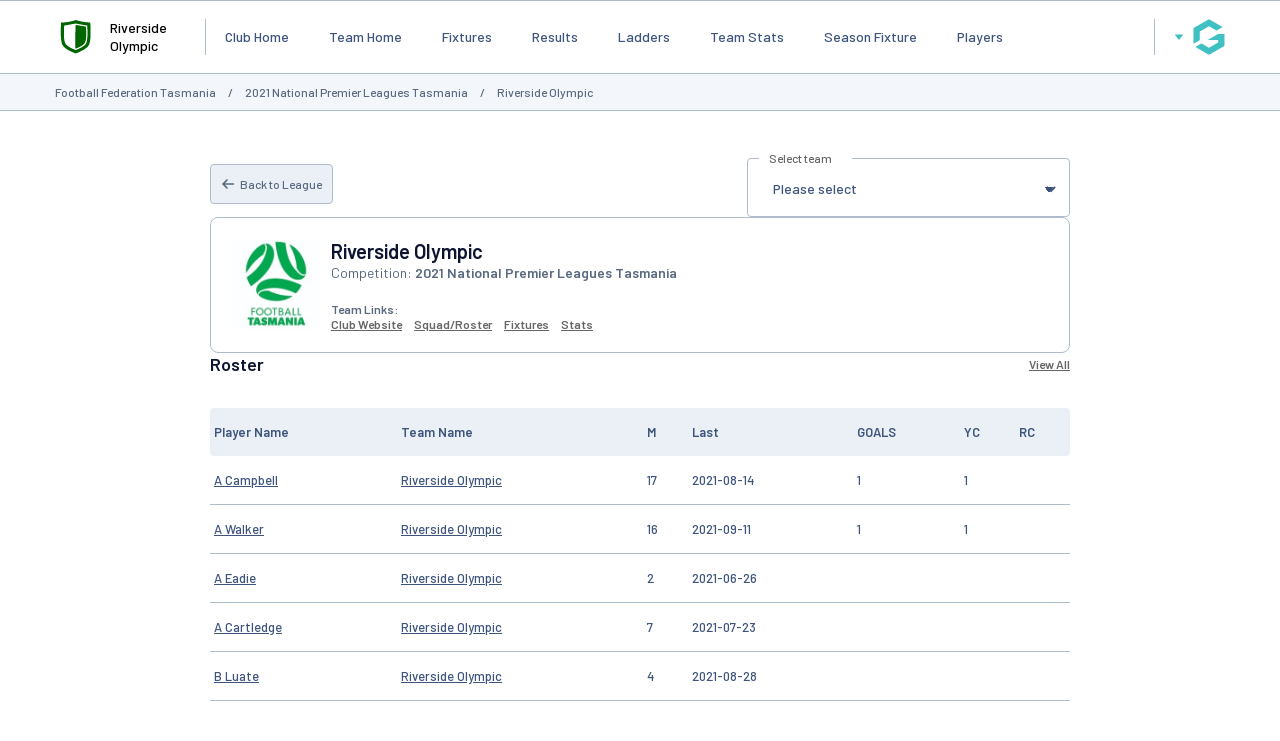

--- FILE ---
content_type: text/html; charset=utf-8
request_url: https://www.google.com/recaptcha/api2/aframe
body_size: 267
content:
<!DOCTYPE HTML><html><head><meta http-equiv="content-type" content="text/html; charset=UTF-8"></head><body><script nonce="dMPVs0QyRgi2SIq71JADRQ">/** Anti-fraud and anti-abuse applications only. See google.com/recaptcha */ try{var clients={'sodar':'https://pagead2.googlesyndication.com/pagead/sodar?'};window.addEventListener("message",function(a){try{if(a.source===window.parent){var b=JSON.parse(a.data);var c=clients[b['id']];if(c){var d=document.createElement('img');d.src=c+b['params']+'&rc='+(localStorage.getItem("rc::a")?sessionStorage.getItem("rc::b"):"");window.document.body.appendChild(d);sessionStorage.setItem("rc::e",parseInt(sessionStorage.getItem("rc::e")||0)+1);localStorage.setItem("rc::h",'1769521961875');}}}catch(b){}});window.parent.postMessage("_grecaptcha_ready", "*");}catch(b){}</script></body></html>

--- FILE ---
content_type: application/javascript; charset=utf-8
request_url: https://fundingchoicesmessages.google.com/f/AGSKWxUAcV0zqWR9bQxcOA-B90n9GEx54uWtRtlZmwXzkscQgnzbsyuTkvUchrIHG4QrNECkwVd8TPy-Pr5TCcLNtIxont7TJ3zXA15myiHCTbSdAnMzfILSM2xdtlzfxYBFdmKhCDRLrdAzh63jEJpqOhOei4ft_ZkBrtenllLeAuR5eyfGPfxFirHpDyDl/_/600x160_-468x060_&adflag=_googlead./ad_tab.
body_size: -1290
content:
window['210066ef-7b75-460f-9ba1-47d4a9e896c3'] = true;

--- FILE ---
content_type: application/javascript
request_url: https://websites.mygameday.app/_Incapsula_Resource?SWJIYLWA=719d34d31c8e3a6e6fffd425f7e032f3&ns=2&cb=1339558957
body_size: 20735
content:
var _0xcb0f=['\x77\x34\x2f\x43\x68\x63\x4b\x42\x45\x42\x76\x44\x74\x30\x45\x4a\x77\x37\x73\x4f\x77\x35\x30\x3d','\x77\x72\x49\x43\x43\x73\x4f\x36\x59\x69\x38\x3d','\x77\x35\x6e\x43\x68\x45\x76\x43\x74\x73\x4b\x47\x62\x48\x74\x70\x77\x37\x66\x44\x6a\x38\x4b\x38\x77\x71\x72\x43\x76\x41\x3d\x3d','\x45\x54\x46\x38\x77\x70\x54\x43\x75\x53\x39\x33\x77\x34\x72\x43\x6d\x7a\x54\x44\x67\x73\x4b\x57\x77\x37\x48\x44\x73\x30\x66\x44\x6a\x63\x4f\x4c\x77\x70\x4a\x4b\x63\x38\x4f\x7a\x77\x36\x6a\x44\x68\x67\x3d\x3d','\x51\x42\x30\x31\x4c\x4d\x4b\x77\x77\x36\x45\x3d','\x57\x63\x4b\x56\x77\x6f\x58\x44\x6c\x4d\x4b\x46\x59\x38\x4f\x4e\x77\x36\x6c\x6e\x77\x71\x63\x59\x56\x63\x4b\x46\x42\x6b\x55\x37\x62\x42\x6e\x44\x67\x7a\x67\x2b\x77\x6f\x67\x3d','\x77\x72\x2f\x44\x6d\x73\x4f\x56\x77\x6f\x35\x33\x52\x67\x3d\x3d','\x59\x53\x48\x43\x73\x32\x44\x44\x6b\x47\x73\x64\x77\x72\x31\x36\x57\x31\x6e\x44\x6b\x47\x30\x70\x77\x70\x4c\x44\x72\x67\x70\x47\x77\x72\x4a\x47\x41\x4d\x4f\x61\x77\x70\x45\x6b\x77\x36\x5a\x7a\x77\x71\x62\x43\x75\x33\x56\x57','\x77\x35\x67\x38\x77\x37\x6f\x35\x41\x38\x4f\x4d','\x77\x6f\x67\x6c\x46\x4d\x4f\x73\x64\x44\x67\x72\x41\x4d\x4f\x49\x77\x71\x5a\x7a\x77\x71\x52\x61\x77\x71\x49\x77\x52\x7a\x54\x44\x76\x38\x4f\x32\x77\x34\x4e\x52','\x53\x6e\x68\x6b\x77\x72\x4e\x6e\x77\x72\x31\x43\x66\x38\x4b\x63\x43\x4d\x4b\x47\x77\x34\x58\x44\x72\x4d\x4f\x53\x77\x6f\x51\x36\x4e\x38\x4f\x76\x77\x34\x4c\x43\x67\x78\x44\x44\x72\x6c\x6f\x76\x77\x6f\x77\x31\x51\x73\x4f\x66\x52\x4d\x4b\x4b\x77\x71\x58\x43\x6d\x6c\x58\x43\x6e\x7a\x6b\x66\x46\x41\x3d\x3d','\x77\x70\x44\x43\x6a\x63\x4b\x32\x77\x71\x4c\x43\x76\x63\x4b\x6f\x77\x70\x78\x44\x77\x35\x7a\x43\x73\x73\x4f\x74\x66\x63\x4f\x53\x4f\x68\x6a\x44\x71\x4d\x4f\x61\x56\x46\x41\x78\x77\x36\x2f\x43\x71\x63\x4b\x64\x77\x6f\x51\x46\x77\x70\x38\x64\x62\x41\x3d\x3d','\x77\x71\x4d\x70\x77\x70\x76\x44\x74\x73\x4b\x39\x77\x71\x4c\x44\x6e\x63\x4b\x6f\x45\x4d\x4f\x72\x77\x70\x6f\x78\x77\x36\x4c\x43\x6f\x31\x41\x3d','\x63\x79\x76\x43\x6f\x6d\x62\x44\x6c\x47\x45\x64','\x77\x37\x66\x43\x74\x73\x4b\x41\x47\x78\x33\x44\x73\x78\x73\x57\x77\x37\x38\x4e\x77\x34\x31\x72\x77\x70\x33\x44\x6b\x77\x3d\x3d','\x77\x6f\x4d\x54\x77\x34\x6e\x44\x68\x6d\x68\x66\x77\x34\x45\x3d','\x63\x38\x4f\x78\x46\x7a\x72\x44\x6f\x73\x4b\x44\x46\x30\x35\x68\x77\x6f\x64\x37\x77\x71\x34\x58\x41\x67\x3d\x3d','\x59\x38\x4f\x61\x77\x6f\x52\x79\x63\x69\x77\x3d','\x77\x6f\x66\x43\x67\x6e\x4c\x43\x70\x58\x62\x43\x70\x44\x38\x3d','\x77\x36\x50\x43\x69\x38\x4b\x77\x77\x6f\x44\x43\x6b\x63\x4b\x36\x77\x6f\x70\x4b\x77\x35\x54\x43\x75\x4d\x4f\x34','\x59\x4d\x4f\x4f\x44\x51\x76\x43\x75\x55\x73\x3d','\x77\x70\x31\x77\x77\x37\x42\x78\x77\x35\x4e\x4c\x77\x37\x78\x46\x77\x70\x59\x41\x4e\x73\x4b\x33\x77\x70\x49\x3d','\x77\x72\x45\x32\x77\x70\x76\x44\x70\x77\x2f\x44\x67\x77\x3d\x3d','\x77\x35\x48\x43\x6a\x63\x4f\x71','\x77\x6f\x6a\x44\x70\x38\x4b\x52\x4e\x73\x4b\x67\x4f\x42\x74\x74\x44\x6c\x70\x38\x77\x6f\x6e\x43\x6a\x30\x5a\x58\x55\x4d\x4b\x39\x4e\x51\x3d\x3d','\x55\x43\x67\x44\x77\x35\x6c\x66','\x47\x79\x62\x43\x6d\x41\x3d\x3d','\x57\x58\x35\x70\x77\x71\x4a\x6c\x77\x71\x38\x43\x66\x38\x4f\x64\x66\x38\x4b\x52\x77\x35\x50\x44\x70\x73\x4f\x6a\x77\x6f\x4a\x68\x65\x67\x3d\x3d','\x42\x33\x4c\x44\x75\x43\x56\x62\x77\x71\x76\x44\x74\x4d\x4f\x46','\x77\x6f\x46\x30\x77\x37\x64\x74\x77\x35\x31\x59\x77\x36\x30\x43\x77\x34\x4e\x49\x4a\x73\x4f\x67\x77\x34\x37\x43\x73\x63\x4f\x41\x43\x67\x38\x62','\x77\x70\x7a\x43\x67\x6d\x38\x6c\x43\x73\x4b\x57','\x51\x52\x33\x44\x6b\x6c\x66\x43\x68\x73\x4b\x31\x4b\x7a\x34\x3d','\x77\x70\x76\x43\x6a\x54\x67\x49\x77\x35\x48\x43\x71\x38\x4b\x6f\x77\x34\x6e\x44\x69\x54\x4c\x43\x6c\x38\x4b\x2b\x55\x63\x4b\x69\x77\x72\x59\x3d','\x77\x6f\x70\x74\x77\x36\x68\x33\x77\x34\x35\x4b','\x77\x72\x54\x44\x6e\x44\x35\x74\x77\x36\x73\x3d','\x77\x35\x74\x43\x77\x71\x33\x44\x74\x4d\x4b\x32\x77\x72\x35\x56\x77\x36\x31\x55\x63\x43\x62\x44\x73\x63\x4f\x2b\x77\x70\x48\x43\x6e\x63\x4b\x47\x46\x44\x46\x32\x54\x41\x3d\x3d','\x59\x44\x62\x43\x75\x57\x62\x44\x69\x58\x30\x3d','\x77\x36\x54\x43\x6b\x63\x4f\x73\x77\x70\x6a\x43\x6d\x63\x4b\x42\x77\x70\x6e\x44\x76\x78\x51\x51','\x77\x70\x76\x43\x6a\x54\x67\x49\x77\x35\x48\x43\x71\x38\x4b\x6f\x77\x34\x6e\x44\x69\x54\x4c\x43\x6c\x4d\x4b\x73\x58\x4d\x4b\x31\x77\x72\x62\x44\x74\x56\x4c\x44\x70\x55\x7a\x43\x75\x52\x58\x44\x72\x6e\x45\x3d','\x57\x48\x5a\x72\x77\x72\x4e\x76','\x63\x45\x78\x4a','\x77\x37\x5a\x6b\x77\x72\x4c\x43\x6f\x73\x4b\x73\x77\x36\x77\x43\x77\x70\x77\x3d','\x61\x67\x63\x32\x4f\x73\x4b\x6e\x77\x36\x59\x70\x61\x38\x4f\x70\x66\x4d\x4b\x35\x77\x71\x6e\x43\x75\x52\x51\x31\x77\x36\x52\x33\x77\x70\x54\x43\x74\x77\x4d\x68\x51\x43\x46\x55\x49\x53\x45\x3d','\x63\x4d\x4f\x44\x77\x6f\x46\x30\x59\x77\x3d\x3d','\x77\x35\x72\x43\x6d\x38\x4b\x2f\x77\x71\x50\x43\x68\x38\x4b\x37\x77\x71\x34\x3d','\x77\x37\x52\x6c\x77\x70\x77\x59','\x77\x70\x6e\x43\x68\x58\x44\x43\x70\x48\x62\x43\x70\x51\x30\x3d','\x61\x63\x4f\x54\x43\x68\x2f\x43\x75\x56\x41\x3d','\x77\x71\x7a\x44\x68\x6a\x4e\x35\x77\x37\x48\x43\x70\x33\x39\x2b\x77\x35\x6e\x43\x69\x69\x33\x43\x75\x38\x4f\x58\x4b\x52\x30\x6f\x77\x37\x37\x43\x75\x32\x55\x69','\x63\x79\x2f\x43\x76\x47\x44\x44\x6d\x41\x3d\x3d','\x77\x72\x78\x43\x77\x34\x45\x3d','\x4b\x63\x4f\x4f\x77\x36\x6f\x45\x77\x36\x58\x43\x72\x52\x37\x44\x67\x73\x4f\x56\x66\x67\x3d\x3d','\x55\x53\x41\x42\x77\x34\x68\x56\x42\x63\x4f\x42\x77\x71\x76\x44\x76\x38\x4f\x75\x77\x36\x6f\x54\x77\x37\x48\x43\x76\x38\x4f\x66\x77\x36\x2f\x43\x6b\x44\x52\x47\x4d\x38\x4b\x71','\x56\x41\x7a\x44\x69\x32\x48\x43\x6a\x77\x3d\x3d','\x77\x70\x70\x51\x77\x35\x59\x3d','\x77\x70\x62\x43\x6a\x33\x49\x7a\x44\x4d\x4b\x74\x43\x55\x46\x32\x45\x73\x4f\x55','\x43\x77\x48\x43\x6c\x4d\x4f\x5a\x4b\x73\x4f\x47\x77\x70\x6b\x73\x53\x73\x4f\x4e\x4e\x43\x4c\x43\x6a\x45\x7a\x44\x73\x63\x4b\x44\x77\x36\x6f\x6c\x77\x35\x44\x44\x6c\x4d\x4b\x33\x41\x44\x44\x44\x6a\x52\x30\x74\x62\x38\x4f\x77','\x51\x6c\x4e\x78\x77\x34\x4e\x58\x47\x41\x3d\x3d','\x55\x63\x4b\x6a\x77\x6f\x4c\x44\x76\x38\x4b\x73\x58\x38\x4f\x42\x77\x37\x4a\x75\x77\x70\x30\x6a\x65\x4d\x4b\x75\x50\x6c\x51\x78\x59\x51\x4c\x44\x6c\x43\x51\x76','\x63\x63\x4f\x4c\x77\x6f\x4e\x6c\x61\x53\x67\x45\x56\x77\x68\x32\x48\x79\x5a\x6a\x77\x37\x46\x44\x41\x63\x4f\x4e\x62\x63\x4f\x38\x77\x6f\x59\x57\x77\x34\x4a\x39\x47\x6a\x4c\x43\x76\x44\x38\x34\x77\x6f\x59\x3d','\x58\x58\x2f\x43\x74\x46\x4a\x59\x51\x7a\x58\x43\x74\x4d\x4b\x6c\x65\x57\x63\x3d','\x77\x71\x41\x68\x77\x71\x48\x44\x6f\x41\x6e\x44\x6d\x52\x38\x76','\x77\x71\x31\x36\x77\x36\x35\x6f\x77\x35\x39\x59\x77\x37\x64\x46\x77\x34\x55\x66\x4e\x63\x4f\x31\x77\x35\x54\x43\x6c\x4d\x4b\x4d\x47\x77\x34\x48\x77\x6f\x73\x68\x4f\x4d\x4b\x31\x77\x35\x33\x43\x75\x46\x59\x48\x77\x71\x6c\x78\x62\x68\x70\x57\x77\x35\x2f\x44\x74\x32\x7a\x43\x68\x63\x4f\x70\x77\x35\x44\x43\x6f\x38\x4b\x64\x48\x73\x4f\x42\x4b\x79\x58\x44\x6e\x73\x4f\x55\x4a\x38\x4f\x57\x77\x34\x62\x43\x70\x38\x4b\x32\x4d\x4d\x4f\x4a\x77\x6f\x37\x44\x76\x73\x4f\x4b\x47\x38\x4f\x45\x77\x35\x66\x43\x73\x63\x4b\x4c\x77\x34\x2f\x44\x74\x4d\x4b\x63\x77\x35\x42\x57\x77\x71\x59\x79\x77\x71\x2f\x43\x68\x73\x4f\x53\x77\x71\x5a\x6f\x77\x34\x67\x67\x44\x73\x4b\x49\x77\x72\x74\x41\x55\x63\x4f\x69\x51\x4d\x4f\x36\x48\x38\x4b\x4a','\x77\x70\x4c\x44\x6c\x69\x63\x75\x77\x37\x55\x3d','\x61\x47\x50\x43\x73\x67\x3d\x3d','\x56\x52\x6a\x44\x72\x51\x3d\x3d','\x42\x6e\x50\x44\x6a\x7a\x52\x50\x77\x71\x76\x44\x74\x4d\x4f\x48\x42\x67\x3d\x3d','\x77\x71\x55\x2b\x77\x6f\x62\x44\x70\x73\x4b\x78\x77\x72\x37\x44\x67\x4d\x4f\x31','\x77\x70\x6c\x77\x77\x37\x4e\x33\x77\x35\x4e\x57\x77\x37\x63\x65','\x77\x36\x6e\x43\x6b\x63\x4f\x6d\x77\x70\x4d\x3d','\x77\x6f\x33\x43\x6d\x73\x4b\x57\x77\x35\x68\x6a\x77\x72\x4c\x44\x67\x6d\x50\x44\x75\x63\x4f\x51\x54\x38\x4b\x4f\x77\x37\x6f\x32\x51\x31\x66\x44\x71\x31\x62\x43\x6e\x52\x2f\x44\x71\x67\x3d\x3d','\x77\x70\x33\x43\x6c\x57\x55\x6a\x45\x38\x4b\x41\x41\x6c\x78\x63\x46\x63\x4f\x45\x77\x70\x67\x3d','\x59\x38\x4b\x77\x77\x6f\x48\x44\x6c\x4d\x4f\x4f\x65\x63\x4f\x4c\x77\x34\x39\x2b\x77\x6f\x6f\x34\x66\x38\x4b\x6e\x63\x54\x35\x77\x59\x78\x50\x44\x6e\x7a\x73\x76\x77\x70\x49\x3d','\x4d\x4d\x4f\x61\x77\x37\x49\x55\x77\x37\x49\x3d','\x77\x36\x35\x71\x77\x6f\x2f\x43\x73\x63\x4b\x72\x77\x36\x51\x4c\x77\x70\x34\x3d','\x77\x72\x62\x44\x68\x38\x4f\x53\x77\x70\x70\x33\x58\x51\x3d\x3d','\x48\x44\x63\x56\x77\x37\x58\x43\x68\x4d\x4b\x62\x77\x72\x55\x61\x5a\x4d\x4b\x39\x77\x34\x4a\x5a\x4a\x68\x58\x44\x68\x38\x4b\x46\x41\x33\x2f\x43\x75\x4d\x4f\x46\x77\x6f\x68\x6c\x77\x72\x33\x44\x6b\x51\x3d\x3d','\x77\x70\x6e\x44\x71\x73\x4b\x53\x49\x63\x4b\x6b','\x77\x35\x37\x43\x68\x45\x6a\x43\x6d\x63\x4b\x57\x65\x32\x42\x74\x77\x37\x6e\x44\x6c\x51\x3d\x3d','\x4e\x4d\x4f\x50\x77\x36\x6f\x3d','\x47\x41\x33\x43\x6a\x4d\x4f\x55\x4a\x73\x4f\x55\x77\x36\x4d\x43\x58\x38\x4f\x4b','\x77\x72\x31\x35\x77\x34\x33\x44\x73\x38\x4f\x6a\x52\x63\x4f\x45\x77\x35\x45\x3d','\x77\x34\x66\x43\x6a\x63\x4b\x67\x77\x71\x54\x43\x68\x38\x4b\x6e\x77\x34\x46\x51\x77\x35\x2f\x43\x73\x4d\x4f\x31\x64\x41\x3d\x3d','\x77\x71\x33\x44\x6a\x6a\x46\x6f\x77\x37\x73\x3d','\x53\x58\x6e\x43\x76\x6c\x56\x45','\x56\x67\x59\x75\x4f\x73\x4b\x68\x77\x37\x77\x70\x61\x4d\x4f\x70\x62\x4d\x4b\x74\x77\x36\x6e\x43\x75\x67\x3d\x3d','\x77\x6f\x66\x44\x72\x73\x4b\x58\x4d\x38\x4b\x70\x49\x41\x3d\x3d','\x77\x72\x49\x56\x41\x73\x4f\x35\x66\x77\x3d\x3d','\x46\x7a\x6b\x43\x77\x36\x7a\x43\x69\x73\x4b\x6c\x77\x70\x63\x51\x5a\x4d\x4f\x36\x77\x34\x64\x50\x48\x42\x50\x44\x69\x38\x4b\x56','\x57\x6c\x4c\x43\x6d\x38\x4b\x72\x77\x37\x33\x43\x75\x73\x4f\x57\x77\x6f\x76\x43\x6a\x38\x4f\x59\x50\x45\x78\x5a\x54\x46\x63\x3d','\x77\x37\x58\x43\x6f\x73\x4b\x47\x43\x67\x6a\x44\x72\x41\x3d\x3d','\x77\x37\x54\x43\x75\x6d\x66\x44\x6b\x73\x4f\x4a\x62\x38\x4f\x4b\x51\x56\x4c\x43\x76\x68\x45\x49\x57\x38\x4f\x30\x77\x71\x51\x2b\x42\x6d\x66\x44\x6e\x41\x37\x44\x73\x73\x4b\x4b','\x47\x52\x44\x43\x6b\x38\x4f\x4f\x4d\x63\x4f\x43','\x77\x71\x41\x54\x44\x63\x4f\x74\x65\x53\x74\x33\x49\x63\x4f\x33\x77\x6f\x64\x46\x77\x72\x35\x6e\x77\x70\x34\x42\x59\x67\x58\x44\x6d\x4d\x4f\x36','\x57\x6b\x58\x43\x6b\x38\x4b\x6f\x77\x36\x44\x43\x6c\x67\x3d\x3d','\x58\x30\x74\x76\x56\x63\x4f\x62\x48\x4d\x4b\x48\x58\x77\x56\x76\x59\x63\x4f\x6c','\x77\x36\x6e\x44\x69\x63\x4b\x64\x77\x35\x4e\x39\x47\x4d\x4b\x59\x77\x36\x78\x49\x4e\x73\x4f\x6c\x77\x36\x77\x43\x77\x72\x5a\x6b\x59\x77\x72\x43\x75\x73\x4f\x42\x77\x35\x37\x44\x68\x33\x5a\x70\x77\x35\x6f\x7a\x77\x35\x49\x4c\x41\x63\x4f\x53','\x42\x6c\x6a\x44\x76\x41\x3d\x3d','\x53\x6b\x4a\x31\x77\x35\x56\x33\x45\x67\x35\x72\x46\x77\x3d\x3d','\x77\x37\x52\x6b\x77\x71\x72\x43\x72\x4d\x4b\x2b\x77\x36\x77\x52\x77\x70\x62\x43\x75\x4d\x4b\x4d\x77\x70\x6f\x38\x77\x70\x49\x77\x55\x31\x4e\x73\x77\x6f\x62\x43\x75\x38\x4f\x78\x77\x37\x66\x43\x71\x30\x4a\x6d\x77\x72\x64\x54\x57\x67\x3d\x3d','\x77\x71\x49\x76\x77\x70\x37\x44\x6f\x52\x34\x3d','\x77\x70\x7a\x44\x76\x54\x73\x3d','\x77\x70\x39\x35\x77\x37\x52\x6a\x77\x35\x4e\x58\x77\x36\x6f\x3d','\x77\x37\x44\x43\x6c\x38\x4f\x73\x77\x70\x4c\x43\x6b\x38\x4b\x56\x77\x34\x50\x44\x73\x52\x63\x52\x65\x6d\x54\x43\x67\x38\x4b\x77\x77\x6f\x58\x44\x6e\x38\x4b\x78','\x46\x6d\x58\x44\x67\x69\x4a\x64\x77\x72\x45\x3d','\x77\x35\x72\x43\x68\x30\x6e\x43\x6c\x63\x4b\x53\x64\x45\x42\x73\x77\x37\x2f\x44\x69\x41\x3d\x3d','\x61\x38\x4f\x58\x45\x68\x48\x43\x71\x6c\x6e\x43\x68\x48\x49\x36\x77\x36\x48\x43\x6f\x32\x72\x44\x6c\x38\x4b\x41\x77\x72\x49\x6e\x4d\x33\x2f\x44\x75\x6d\x50\x43\x6c\x58\x76\x44\x75\x63\x4b\x56\x77\x72\x58\x44\x73\x54\x44\x44\x74\x7a\x72\x44\x6e\x58\x39\x68\x48\x4d\x4b\x34\x50\x38\x4f\x43\x55\x47\x52\x33','\x77\x71\x31\x74\x77\x34\x2f\x44\x70\x63\x4f\x79','\x77\x71\x35\x2f\x77\x34\x62\x44\x6f\x73\x4f\x57\x53\x38\x4f\x4f\x77\x35\x48\x44\x72\x38\x4b\x51\x77\x72\x2f\x44\x76\x4d\x4b\x32','\x58\x47\x4c\x43\x75\x30\x39\x49\x51\x67\x3d\x3d','\x62\x38\x4f\x7a\x66\x51\x70\x42','\x61\x79\x2f\x43\x70\x6e\x7a\x44\x6d\x6d\x38\x48\x77\x71\x59\x6d\x4b\x6e\x50\x44\x6c\x47\x30\x35\x77\x72\x66\x44\x75\x77\x5a\x65\x77\x71\x4e\x77\x50\x73\x4f\x64\x77\x70\x4e\x34\x77\x36\x31\x78\x77\x72\x50\x43\x69\x6e\x64\x4c\x45\x42\x51\x71\x77\x6f\x62\x44\x6e\x38\x4b\x33\x77\x37\x37\x44\x69\x6c\x59\x3d','\x77\x71\x2f\x44\x6b\x63\x4f\x5a\x77\x6f\x39\x43\x55\x73\x4b\x62\x77\x71\x48\x44\x6e\x52\x74\x4f\x77\x6f\x30\x44','\x4a\x38\x4f\x43\x77\x36\x58\x43\x68\x63\x4b\x4e\x77\x72\x38\x3d','\x77\x72\x59\x38\x77\x70\x50\x44\x75\x68\x38\x3d','\x61\x4d\x4f\x44\x77\x70\x74\x6f\x59\x54\x35\x65\x57\x78\x55\x32\x47\x53\x46\x30\x77\x37\x5a\x68\x45\x73\x4f\x48\x63\x63\x4b\x6d\x77\x72\x59\x59\x77\x36\x56\x6f\x52\x6a\x6e\x43\x6f\x44\x6c\x2b\x77\x34\x76\x44\x6c\x6d\x6e\x43\x6f\x38\x4b\x4f\x77\x37\x66\x43\x73\x58\x48\x44\x73\x33\x35\x59','\x59\x57\x4e\x48\x5a\x4d\x4f\x37','\x77\x71\x59\x6f\x77\x70\x48\x44\x70\x38\x4b\x5a\x77\x72\x62\x44\x69\x38\x4f\x6f\x45\x73\x4f\x4b\x77\x6f\x6b\x32\x77\x36\x6f\x3d','\x54\x47\x56\x6d\x77\x71\x68\x75\x77\x71\x73\x3d','\x77\x36\x58\x44\x6d\x73\x4b\x4b\x77\x35\x52\x2b','\x65\x57\x4e\x64\x65\x4d\x4f\x35\x4d\x38\x4b\x73\x63\x7a\x73\x41\x51\x73\x4f\x61\x5a\x78\x41\x48\x77\x36\x4c\x44\x6b\x68\x66\x44\x69\x57\x72\x44\x6c\x38\x4f\x49\x77\x72\x54\x44\x6a\x67\x46\x41\x77\x72\x39\x48\x77\x72\x54\x43\x6a\x4d\x4b\x77\x77\x34\x7a\x43\x72\x6c\x41\x46\x77\x6f\x54\x43\x70\x47\x34\x6b\x77\x34\x78\x43\x42\x44\x50\x44\x70\x30\x4d\x70','\x5a\x32\x35\x65\x64\x73\x4f\x33\x50\x4d\x4b\x72','\x61\x6b\x4a\x37\x77\x34\x4a\x4d\x47\x42\x46\x6f\x45\x4d\x4b\x76\x77\x72\x44\x43\x6c\x4d\x4b\x48\x4b\x52\x37\x44\x76\x73\x4b\x57\x41\x6a\x72\x44\x6f\x51\x62\x43\x67\x4d\x4b\x58\x48\x73\x4f\x35','\x65\x57\x4e\x64\x65\x4d\x4f\x35\x4d\x38\x4b\x73\x63\x7a\x73\x41\x55\x4d\x4f\x45\x63\x77\x45\x4c','\x77\x37\x4c\x43\x71\x4d\x4b\x4f\x44\x78\x6b\x3d','\x4f\x73\x4b\x4e\x77\x36\x6f\x59\x49\x4d\x4f\x35\x77\x72\x67\x54\x63\x4d\x4f\x67\x77\x35\x63\x47\x55\x45\x58\x44\x72\x38\x4b\x48\x65\x43\x6a\x43\x72\x77\x48\x43\x67\x4d\x4f\x61\x62\x68\x38\x32\x56\x69\x37\x43\x6e\x6d\x6c\x44','\x77\x6f\x50\x43\x6a\x53\x49\x55\x77\x35\x4d\x3d','\x41\x43\x31\x30\x77\x71\x66\x43\x6a\x54\x78\x39\x77\x34\x6e\x43\x6a\x67\x54\x44\x69\x73\x4b\x4e\x77\x37\x34\x3d','\x65\x63\x4f\x79\x47\x6a\x48\x44\x72\x38\x4b\x4b','\x61\x79\x2f\x43\x70\x6e\x7a\x44\x6d\x6d\x38\x48\x77\x71\x59\x6d\x4b\x6e\x50\x44\x6c\x47\x30\x35\x77\x72\x66\x44\x75\x77\x5a\x65\x77\x71\x4e\x77\x50\x73\x4f\x64\x77\x70\x4e\x34\x77\x37\x39\x76\x77\x72\x50\x43\x6b\x48\x56\x58\x4f\x55\x67\x3d','\x77\x6f\x7a\x43\x69\x57\x4d\x6b\x50\x38\x4b\x43\x43\x55\x5a\x6c\x50\x73\x4f\x42\x77\x6f\x6c\x53','\x77\x71\x76\x44\x67\x7a\x78\x70\x77\x37\x6a\x43\x76\x79\x4e\x38','\x77\x36\x78\x77\x77\x70\x44\x44\x72\x4d\x4b\x6d\x55\x4d\x4b\x66\x77\x34\x50\x43\x71\x38\x4b\x6f\x77\x36\x76\x44\x74\x4d\x4f\x6c\x77\x71\x6e\x43\x6b\x77\x3d\x3d','\x5a\x38\x4f\x74\x46\x44\x48\x44\x74\x77\x3d\x3d','\x64\x54\x76\x43\x6f\x33\x30\x3d','\x57\x6c\x4a\x35','\x77\x71\x6e\x44\x70\x78\x6b\x3d','\x77\x70\x44\x43\x6b\x38\x4b\x69','\x45\x47\x54\x43\x74\x58\x4a\x59\x51\x79\x6e\x43\x75\x63\x4b\x32\x50\x6a\x77\x3d','\x77\x71\x7a\x44\x67\x38\x4f\x51\x77\x6f\x68\x6d','\x77\x36\x74\x76\x77\x72\x59\x66\x77\x72\x58\x43\x71\x38\x4b\x6d\x55\x77\x3d\x3d','\x52\x4d\x4f\x51\x4b\x41\x3d\x3d','\x64\x63\x4f\x44\x46\x78\x41\x3d','\x65\x63\x4f\x4f\x77\x36\x63\x3d','\x65\x57\x52\x6d','\x66\x63\x4b\x49\x77\x70\x2f\x44\x76\x41\x3d\x3d','\x77\x72\x55\x4f\x44\x4d\x4f\x6f','\x77\x37\x48\x43\x6d\x73\x4b\x50\x77\x6f\x34\x73\x53\x63\x4f\x65\x77\x72\x73\x50\x65\x73\x4f\x70\x77\x72\x41\x4c\x77\x36\x51\x45\x4b\x78\x37\x44\x70\x38\x4b\x48\x77\x34\x50\x43\x6d\x6e\x64\x6d\x77\x6f\x35\x30\x77\x35\x34\x42\x58\x38\x4f\x5a\x41\x38\x4b\x35\x77\x34\x33\x43\x72\x43\x2f\x43\x70\x44\x4e\x6b\x77\x72\x58\x43\x6b\x47\x49\x63\x77\x34\x7a\x43\x6f\x4d\x4f\x37\x52\x63\x4b\x34\x47\x51\x66\x44\x75\x78\x48\x43\x70\x31\x51\x71\x49\x79\x6f\x57\x4f\x73\x4b\x57\x77\x34\x35\x72\x61\x45\x74\x4f\x52\x46\x41\x3d','\x63\x63\x4b\x61\x77\x72\x30\x3d','\x48\x4d\x4f\x6a\x77\x34\x77\x3d','\x5a\x63\x4b\x30\x77\x6f\x58\x44\x6d\x63\x4b\x55\x61\x4d\x4f\x68\x77\x37\x42\x76\x77\x70\x55\x30\x66\x38\x4b\x30','\x77\x72\x6f\x32\x77\x70\x4d\x3d','\x64\x63\x4f\x51\x77\x6f\x34\x3d','\x4b\x63\x4f\x39\x77\x71\x52\x76\x5a\x54\x35\x61\x52\x78\x4a\x30\x44\x51\x31\x44\x77\x36\x46\x54\x47\x73\x4f\x58\x62\x63\x4b\x78\x77\x70\x64\x47\x77\x34\x4a\x65\x49\x78\x62\x43\x68\x68\x35\x44\x77\x37\x33\x43\x6d\x41\x50\x43\x74\x38\x4b\x32\x77\x36\x51\x3d','\x77\x34\x72\x44\x69\x63\x4b\x66\x77\x35\x49\x3d','\x77\x70\x33\x44\x71\x73\x4b\x51\x4d\x4d\x4b\x75\x4f\x51\x3d\x3d','\x53\x51\x6f\x37','\x5a\x45\x6a\x43\x69\x41\x3d\x3d','\x66\x4d\x4b\x4f\x77\x70\x58\x44\x76\x44\x2f\x43\x71\x77\x35\x59\x77\x37\x4a\x77\x77\x34\x78\x6c\x77\x71\x45\x3d','\x62\x4d\x4f\x62\x41\x77\x3d\x3d','\x77\x71\x63\x38\x77\x70\x45\x3d','\x77\x34\x62\x43\x72\x38\x4b\x65','\x77\x37\x67\x6c\x4b\x73\x4f\x6e\x64\x54\x30\x70\x47\x73\x4f\x4c\x77\x71\x39\x67\x77\x71\x52\x37\x77\x71\x51\x78\x51\x54\x48\x44\x75\x63\x4f\x4b\x77\x34\x41\x41\x45\x67\x77\x76\x63\x63\x4f\x30\x57\x4d\x4b\x43\x77\x70\x35\x68\x77\x72\x4c\x43\x67\x48\x58\x43\x74\x51\x3d\x3d','\x77\x36\x58\x43\x69\x73\x4f\x74\x77\x70\x63\x3d','\x59\x4d\x4f\x6b\x62\x78\x64\x45\x5a\x6d\x77\x3d','\x77\x35\x6c\x4d\x77\x72\x77\x3d','\x49\x38\x4b\x46\x77\x37\x49\x56\x4b\x4d\x4f\x76','\x4f\x73\x4b\x4e\x77\x70\x4e\x78\x77\x72\x66\x44\x72\x63\x4b\x74\x59\x51\x3d\x3d','\x64\x43\x56\x5a','\x77\x37\x78\x76\x77\x6f\x73\x59\x77\x71\x6a\x43\x72\x73\x4b\x74','\x77\x36\x4c\x43\x6c\x51\x48\x43\x68\x38\x4f\x2b\x77\x35\x2f\x44\x70\x52\x78\x50','\x77\x70\x62\x43\x67\x79\x41\x53\x77\x35\x6e\x43\x70\x73\x4b\x35','\x77\x36\x76\x44\x68\x38\x4b\x4d','\x77\x37\x37\x43\x75\x38\x4b\x5a\x45\x42\x76\x44\x76\x6b\x45\x4c\x77\x36\x67\x3d','\x51\x41\x73\x2f\x4d\x4d\x4b\x67\x77\x37\x64\x53\x55\x73\x4f\x46\x52\x73\x4b\x6c\x77\x36\x7a\x43\x76\x68\x49\x31\x77\x36\x56\x32\x77\x70\x63\x3d','\x77\x71\x33\x43\x6c\x4d\x4b\x42\x77\x34\x67\x3d','\x65\x4d\x4b\x5a\x77\x6f\x54\x44\x69\x53\x4c\x43\x6f\x79\x34\x3d','\x77\x34\x41\x4b\x77\x6f\x6a\x44\x6a\x7a\x52\x52\x77\x70\x63\x50\x61\x69\x39\x65\x77\x35\x31\x76\x5a\x73\x4b\x35','\x64\x63\x4f\x53\x77\x6f\x46\x6f\x63\x67\x3d\x3d','\x77\x35\x35\x43\x77\x71\x59\x76\x77\x6f\x4c\x43\x68\x4d\x4b\x50\x66\x4d\x4b\x45\x77\x6f\x6a\x44\x71\x43\x46\x44\x65\x4d\x4b\x4e\x77\x35\x38\x68\x77\x35\x4c\x43\x69\x38\x4b\x38\x77\x34\x56\x4c\x4c\x38\x4f\x37\x77\x37\x4c\x43\x6e\x38\x4f\x34\x41\x78\x44\x44\x6a\x38\x4f\x5a\x77\x36\x48\x43\x72\x79\x52\x66\x77\x35\x66\x44\x67\x4d\x4f\x6d\x77\x37\x6b\x68\x4b\x4d\x4f\x69\x57\x63\x4f\x75\x5a\x4d\x4f\x7a\x77\x37\x6b\x75\x77\x37\x2f\x43\x67\x46\x66\x44\x6f\x47\x62\x44\x73\x73\x4f\x76\x44\x63\x4b\x62\x77\x6f\x74\x73\x77\x34\x39\x74\x77\x37\x62\x43\x6d\x56\x4d\x3d','\x59\x63\x4f\x6b\x63\x67\x4e\x52\x61\x51\x3d\x3d','\x77\x70\x54\x44\x70\x38\x4f\x50','\x4d\x38\x4f\x4b\x56\x51\x54\x44\x76\x6b\x54\x44\x67\x6d\x46\x2f\x77\x72\x50\x44\x6f\x32\x58\x43\x69\x73\x4b\x4f\x77\x34\x4d\x38\x59\x67\x3d\x3d','\x77\x6f\x62\x43\x6e\x43\x49\x49\x77\x34\x49\x3d','\x77\x36\x54\x43\x6c\x73\x4f\x6a\x77\x6f\x54\x43\x76\x63\x4b\x57','\x77\x34\x66\x43\x72\x6c\x38\x3d','\x77\x36\x6b\x64\x77\x37\x6b\x3d','\x58\x38\x4f\x71\x77\x37\x34\x3d','\x77\x70\x72\x43\x73\x6d\x38\x3d','\x4d\x4d\x4f\x54\x77\x34\x34\x3d','\x4a\x63\x4f\x54\x77\x37\x38\x54\x77\x35\x62\x43\x6a\x67\x3d\x3d','\x54\x6b\x66\x43\x71\x77\x3d\x3d','\x77\x37\x50\x43\x73\x73\x4b\x4f\x43\x7a\x33\x44\x71\x77\x3d\x3d','\x41\x52\x34\x5a','\x52\x69\x30\x31','\x77\x34\x6a\x43\x71\x4d\x4f\x37','\x62\x73\x4f\x70\x66\x52\x5a\x6b\x64\x51\x3d\x3d','\x77\x70\x6f\x6d\x77\x34\x6f\x3d','\x77\x37\x6c\x74\x77\x72\x33\x43\x74\x38\x4b\x59\x77\x37\x6b\x3d','\x77\x35\x33\x43\x6f\x30\x45\x3d','\x77\x34\x66\x43\x70\x73\x4b\x6f','\x59\x6c\x5a\x78','\x47\x51\x59\x52','\x77\x36\x58\x43\x74\x69\x45\x3d','\x64\x38\x4f\x31\x47\x53\x72\x44\x67\x73\x4b\x62','\x54\x6d\x46\x48','\x4f\x69\x54\x43\x67\x41\x3d\x3d','\x77\x36\x54\x44\x67\x4d\x4b\x4b\x77\x34\x68\x5a\x46\x73\x4b\x49\x77\x36\x5a\x37\x62\x41\x3d\x3d','\x4a\x73\x4f\x59\x77\x36\x58\x43\x6d\x63\x4b\x6f\x77\x72\x67\x3d','\x77\x70\x6a\x44\x6a\x43\x30\x3d','\x5a\x69\x62\x43\x73\x57\x66\x44\x76\x48\x6f\x3d','\x5a\x73\x4f\x52\x62\x67\x3d\x3d','\x54\x73\x4f\x69\x62\x41\x3d\x3d','\x77\x37\x78\x6f\x77\x6f\x51\x5a\x77\x6f\x54\x43\x72\x63\x4b\x73\x55\x63\x4b\x4d\x77\x72\x59\x3d','\x45\x54\x34\x43\x77\x36\x37\x43\x6f\x4d\x4b\x56\x77\x71\x55\x51\x56\x38\x4f\x6e','\x77\x6f\x66\x44\x6e\x79\x6f\x70\x77\x35\x45\x71','\x77\x6f\x63\x2f\x4c\x51\x3d\x3d','\x57\x45\x66\x43\x6a\x41\x3d\x3d','\x77\x37\x37\x43\x69\x46\x59\x3d','\x56\x55\x44\x43\x71\x41\x3d\x3d','\x77\x71\x78\x32\x77\x37\x45\x3d','\x77\x34\x54\x43\x70\x31\x55\x3d','\x77\x36\x37\x44\x6b\x32\x35\x68\x77\x71\x72\x43\x72\x47\x46\x74\x77\x70\x37\x43\x67\x6e\x6b\x3d','\x77\x71\x6a\x44\x6e\x7a\x46\x30\x77\x36\x6f\x3d','\x77\x70\x62\x43\x6f\x51\x59\x3d','\x4b\x73\x4f\x65\x77\x37\x41\x47\x77\x36\x50\x43\x6b\x67\x3d\x3d','\x77\x6f\x49\x44\x77\x35\x72\x44\x67\x48\x56\x66','\x77\x6f\x44\x43\x6d\x38\x4b\x52\x77\x34\x68\x32\x77\x70\x6a\x44\x69\x67\x3d\x3d','\x55\x52\x6a\x44\x68\x57\x66\x43\x6e\x73\x4b\x6d','\x77\x34\x66\x43\x72\x4d\x4b\x66','\x62\x4d\x4f\x59\x41\x42\x33\x43\x74\x58\x66\x43\x6c\x67\x3d\x3d','\x77\x72\x73\x66\x44\x63\x4f\x75\x59\x6a\x51\x3d','\x77\x36\x74\x6c\x77\x70\x59\x66','\x4c\x4d\x4b\x70\x77\x34\x6f\x3d','\x77\x36\x2f\x43\x6a\x6b\x48\x43\x73\x73\x4b\x4c\x61\x41\x3d\x3d','\x77\x34\x6e\x43\x70\x78\x62\x44\x6e\x63\x4f\x78\x77\x35\x6a\x44\x71\x42\x68\x62\x77\x71\x48\x43\x6a\x4d\x4b\x74\x52\x63\x4b\x70','\x52\x67\x6f\x7a\x4e\x4d\x4b\x74\x77\x37\x63\x3d','\x62\x4d\x4b\x4d\x77\x70\x7a\x44\x74\x44\x38\x3d','\x77\x35\x35\x79\x77\x70\x63\x4b\x77\x72\x34\x3d','\x44\x79\x66\x43\x70\x68\x4e\x51\x42\x6a\x7a\x44\x70\x38\x4b\x74\x4a\x79\x62\x44\x72\x6b\x55\x59\x77\x37\x49\x75\x77\x72\x4c\x44\x70\x73\x4b\x74\x48\x6d\x72\x43\x6d\x4d\x4f\x6c\x44\x4d\x4b\x64\x77\x70\x72\x43\x74\x67\x50\x43\x72\x43\x58\x43\x6e\x31\x76\x43\x75\x46\x6a\x43\x75\x51\x33\x43\x71\x52\x66\x44\x75\x4d\x4f\x51\x77\x70\x44\x43\x6a\x73\x4f\x53\x55\x78\x51\x6c','\x41\x47\x33\x44\x68\x7a\x68\x64','\x77\x37\x50\x44\x71\x63\x4b\x4e','\x77\x6f\x4e\x77\x77\x36\x39\x6a\x77\x34\x35\x52','\x51\x67\x74\x63','\x77\x70\x30\x2b\x77\x70\x30\x3d','\x77\x35\x50\x43\x6a\x68\x63\x3d','\x77\x71\x76\x44\x67\x43\x30\x3d','\x63\x73\x4b\x48\x77\x6f\x59\x3d','\x77\x72\x67\x72\x77\x70\x7a\x44\x73\x77\x2f\x44\x6d\x41\x3d\x3d','\x77\x36\x6e\x44\x6e\x63\x4b\x41','\x5a\x69\x62\x43\x73\x57\x66\x44\x76\x6d\x45\x58\x77\x71\x77\x56\x63\x41\x3d\x3d','\x66\x4d\x4b\x55\x77\x70\x48\x44\x72\x77\x6a\x43\x6f\x53\x39\x52\x77\x35\x5a\x70','\x77\x37\x2f\x44\x68\x38\x4b\x4d','\x45\x41\x33\x43\x6c\x4d\x4f\x61\x4d\x63\x4f\x5a','\x55\x30\x52\x4c\x77\x34\x52\x52\x41\x68\x42\x70','\x77\x37\x37\x43\x72\x38\x4b\x45','\x77\x35\x72\x43\x6d\x38\x4b\x35','\x77\x37\x70\x4a\x77\x6f\x77\x3d','\x59\x73\x4f\x6f\x66\x67\x3d\x3d','\x77\x35\x58\x43\x70\x38\x4b\x78','\x77\x72\x66\x44\x69\x6a\x4e\x36\x77\x36\x72\x43\x75\x41\x3d\x3d','\x77\x34\x66\x43\x6d\x38\x4b\x77\x77\x72\x4c\x43\x6c\x73\x4b\x37','\x77\x72\x4e\x6b\x77\x6f\x77\x4d\x77\x71\x4c\x43\x73\x63\x4b\x38\x43\x51\x3d\x3d','\x4b\x73\x4b\x31\x77\x35\x30\x3d','\x77\x70\x70\x2b\x77\x35\x48\x44\x73\x63\x4f\x75','\x65\x51\x64\x59\x4b\x6e\x55\x79','\x77\x34\x62\x43\x71\x51\x59\x3d','\x4b\x63\x4f\x56\x77\x36\x72\x43\x6a\x4d\x4b\x64\x77\x71\x51\x3d','\x62\x79\x48\x43\x75\x58\x73\x3d','\x77\x34\x35\x53\x77\x6f\x59\x3d','\x77\x71\x76\x44\x76\x73\x4b\x4d','\x64\x69\x41\x64','\x64\x73\x4b\x36\x64\x4d\x4b\x39\x77\x34\x62\x44\x75\x38\x4f\x62\x77\x72\x76\x44\x6a\x4d\x4b\x57\x77\x70\x76\x43\x67\x63\x4b\x30\x77\x34\x48\x43\x6b\x73\x4f\x6d\x56\x38\x4f\x62\x77\x34\x59\x57\x4a\x7a\x6a\x43\x72\x79\x46\x7a\x5a\x54\x44\x44\x6a\x38\x4b\x53\x77\x70\x5a\x59\x47\x30\x4d\x37\x56\x63\x4f\x63\x4f\x4d\x4f\x67\x47\x6d\x49\x3d','\x77\x72\x63\x61\x77\x35\x66\x44\x6d\x6a\x59\x61\x77\x6f\x39\x4b\x4f\x33\x68\x48\x77\x6f\x34\x75\x66\x38\x4b\x6b\x77\x34\x33\x44\x70\x38\x4f\x67\x51\x38\x4b\x78\x77\x6f\x77\x73\x44\x73\x4f\x4d\x61\x38\x4f\x38\x55\x4d\x4b\x55\x42\x73\x4b\x5a\x77\x70\x50\x44\x76\x63\x4b\x74\x4e\x4d\x4b\x7a\x77\x35\x62\x44\x71\x44\x52\x4c\x77\x35\x34\x3d','\x77\x36\x64\x73\x77\x6f\x67\x3d','\x4c\x45\x4c\x44\x74\x43\x52\x64\x77\x71\x2f\x44\x72\x4d\x4f\x42','\x58\x6d\x4a\x30\x77\x71\x34\x3d','\x58\x67\x4e\x38','\x77\x35\x37\x43\x75\x38\x4f\x67','\x55\x6e\x58\x43\x74\x45\x5a\x59\x57\x51\x3d\x3d','\x58\x58\x6a\x43\x75\x31\x4e\x76\x58\x69\x54\x43\x73\x73\x4b\x51\x59\x67\x3d\x3d','\x77\x6f\x50\x43\x6f\x32\x77\x3d','\x77\x34\x4c\x43\x6b\x48\x59\x64\x77\x6f\x54\x43\x74\x73\x4f\x73\x77\x35\x72\x43\x6a\x6d\x44\x44\x69\x63\x4b\x78\x41\x63\x4b\x75\x77\x37\x58\x44\x71\x41\x45\x3d','\x77\x70\x7a\x44\x75\x38\x4b\x53\x50\x63\x4b\x31','\x59\x43\x62\x44\x68\x41\x3d\x3d','\x77\x6f\x54\x43\x68\x58\x2f\x43\x74\x57\x66\x43\x70\x51\x3d\x3d','\x77\x70\x62\x44\x70\x38\x4f\x47','\x53\x69\x77\x42\x77\x34\x74\x4f\x47\x67\x3d\x3d','\x50\x69\x50\x43\x6d\x51\x3d\x3d','\x77\x70\x66\x44\x67\x69\x6b\x6f\x77\x36\x51\x73','\x77\x70\x62\x43\x67\x79\x45\x4b\x77\x35\x2f\x43\x72\x77\x3d\x3d','\x66\x58\x62\x43\x6d\x51\x3d\x3d','\x58\x6b\x52\x78','\x77\x34\x37\x44\x72\x73\x4b\x78','\x49\x4d\x4f\x4b\x77\x36\x67\x3d','\x66\x63\x4b\x62\x77\x36\x34\x41\x77\x36\x50\x43\x6b\x6b\x72\x43\x69\x51\x3d\x3d','\x41\x63\x4f\x52\x77\x37\x44\x43\x6a\x67\x3d\x3d','\x4e\x63\x4f\x65\x77\x36\x6f\x31\x77\x37\x37\x43\x6c\x78\x49\x3d','\x52\x45\x35\x79','\x61\x73\x4f\x6b\x61\x44\x42\x4d\x62\x47\x77\x3d','\x52\x47\x4a\x77','\x59\x63\x4b\x54\x77\x71\x77\x3d','\x4e\x73\x4b\x68\x65\x52\x78\x56\x61\x48\x73\x54\x77\x36\x62\x43\x6b\x67\x3d\x3d','\x63\x63\x4f\x5a\x49\x7a\x58\x43\x6d\x57\x76\x43\x68\x47\x38\x68\x77\x71\x48\x43\x73\x51\x3d\x3d','\x77\x6f\x77\x64\x77\x34\x66\x43\x70\x42\x2f\x44\x76\x31\x70\x6e\x77\x6f\x70\x30\x77\x36\x54\x44\x75\x4d\x4f\x59\x77\x34\x2f\x44\x76\x43\x4e\x59\x77\x36\x62\x43\x74\x73\x4b\x46\x77\x35\x63\x7a\x50\x4d\x4b\x48\x51\x68\x54\x43\x69\x6c\x2f\x44\x6c\x63\x4b\x69\x50\x43\x4d\x39\x50\x30\x63\x44\x77\x34\x73\x5a\x77\x36\x44\x43\x70\x51\x3d\x3d','\x77\x72\x34\x65\x77\x72\x55\x3d','\x77\x36\x4c\x43\x75\x63\x4b\x2b','\x49\x4d\x4f\x30\x77\x37\x73\x3d','\x77\x37\x76\x43\x6e\x67\x76\x43\x68\x63\x4f\x73\x77\x35\x34\x3d','\x5a\x33\x48\x43\x75\x51\x3d\x3d','\x54\x4d\x4b\x31\x77\x70\x6b\x3d','\x4a\x63\x4f\x55\x77\x37\x41\x53\x77\x36\x50\x43\x69\x41\x4c\x44\x68\x63\x4f\x56\x65\x58\x4d\x3d','\x59\x63\x4f\x54\x42\x67\x33\x43\x71\x6c\x2f\x43\x6c\x57\x38\x3d','\x52\x45\x52\x32\x77\x34\x4e\x58\x47\x51\x74\x74\x45\x4d\x4f\x67\x77\x6f\x63\x3d','\x45\x54\x74\x7a\x77\x71\x44\x43\x71\x7a\x78\x39\x77\x35\x55\x3d','\x77\x71\x44\x43\x6e\x69\x73\x3d','\x77\x70\x33\x44\x67\x44\x77\x3d','\x61\x38\x4f\x63\x77\x37\x74\x4a','\x77\x36\x44\x43\x6d\x38\x4f\x32\x77\x71\x4c\x43\x6c\x63\x4b\x50\x77\x6f\x67\x3d','\x77\x71\x37\x44\x73\x63\x4f\x4e','\x49\x73\x4f\x68\x53\x57\x72\x44\x76\x38\x4f\x64\x52\x51\x5a\x76\x77\x35\x6c\x6b\x77\x37\x77\x59\x51\x6e\x62\x43\x6d\x31\x2f\x43\x6e\x73\x4b\x4e\x77\x72\x77\x46\x77\x35\x6c\x70\x44\x32\x6c\x79\x77\x6f\x52\x71\x77\x37\x63\x55\x42\x38\x4b\x57\x43\x38\x4f\x32','\x77\x36\x78\x77\x77\x6f\x6b\x43\x77\x72\x4d\x3d','\x66\x31\x2f\x44\x73\x51\x35\x61\x59\x78\x54\x43\x6a\x38\x4b\x35\x5a\x53\x66\x43\x70\x69\x35\x6c\x77\x36\x6c\x73\x77\x70\x54\x43\x6f\x73\x4b\x33\x54\x53\x33\x44\x75\x63\x4f\x76\x51\x38\x4b\x58\x77\x70\x7a\x43\x73\x51\x6e\x44\x71\x79\x4c\x44\x6b\x42\x37\x43\x73\x6c\x72\x44\x74\x6b\x72\x43\x6f\x78\x48\x44\x73\x38\x4f\x61','\x55\x67\x67\x72','\x48\x6a\x4d\x4e\x77\x37\x76\x43\x6c\x38\x4b\x53','\x4e\x73\x4f\x4f\x77\x36\x30\x4a','\x77\x35\x41\x6c\x77\x36\x4d\x3d','\x54\x51\x54\x43\x6b\x77\x3d\x3d','\x77\x70\x50\x43\x6c\x57\x38\x34','\x65\x32\x64\x46\x64\x73\x4f\x71\x4f\x67\x3d\x3d','\x53\x73\x4f\x46\x77\x36\x5a\x66\x77\x71\x37\x44\x73\x67\x3d\x3d','\x77\x36\x64\x4f\x77\x72\x77\x3d','\x61\x63\x4f\x55\x77\x71\x63\x3d','\x77\x36\x54\x43\x75\x31\x54\x44\x6b\x73\x4f\x4e\x52\x4d\x4f\x57\x53\x30\x45\x3d','\x4d\x73\x4b\x48\x77\x70\x35\x6a\x77\x71\x37\x44\x6f\x41\x3d\x3d','\x77\x36\x44\x43\x6e\x4d\x4f\x50','\x77\x36\x62\x44\x6d\x79\x39\x6f\x77\x37\x73\x3d','\x4f\x4d\x4b\x45\x77\x35\x55\x3d','\x47\x77\x72\x43\x74\x77\x3d\x3d','\x45\x73\x4f\x62\x77\x36\x35\x41\x77\x71\x6e\x44\x70\x41\x3d\x3d','\x77\x70\x58\x43\x6e\x32\x67\x78\x43\x73\x4b\x4e','\x77\x34\x68\x6b\x77\x6f\x34\x3d','\x45\x6a\x78\x63','\x4b\x41\x52\x58\x49\x58\x49\x2f','\x43\x67\x6e\x43\x6c\x73\x4f\x49\x49\x41\x3d\x3d','\x63\x4d\x4b\x4b\x77\x72\x6f\x3d','\x5a\x55\x5a\x6f','\x77\x34\x48\x43\x67\x4d\x4b\x32\x77\x71\x54\x43\x68\x4d\x4b\x67\x77\x6f\x46\x43\x77\x35\x49\x3d','\x77\x35\x6c\x47\x77\x72\x58\x44\x75\x73\x4b\x6c\x77\x72\x63\x3d','\x53\x58\x56\x4b','\x77\x71\x33\x43\x72\x38\x4b\x42\x48\x52\x6e\x44\x75\x56\x77\x4b\x77\x37\x38\x59','\x77\x37\x4e\x6b\x77\x70\x49\x3d','\x51\x38\x4f\x59\x77\x36\x46\x4c\x77\x71\x37\x44\x71\x51\x3d\x3d','\x49\x44\x63\x78','\x77\x72\x7a\x44\x6a\x52\x41\x3d','\x47\x6b\x56\x74\x77\x35\x78\x50','\x54\x67\x6a\x44\x69\x58\x50\x43\x6e\x73\x4b\x38','\x77\x72\x51\x51\x4c\x41\x3d\x3d','\x51\x51\x66\x44\x71\x41\x3d\x3d','\x77\x34\x6b\x72\x77\x34\x41\x2b\x42\x63\x4f\x57\x77\x6f\x6c\x74','\x54\x55\x70\x6f','\x77\x6f\x66\x44\x6e\x51\x51\x3d','\x61\x63\x4b\x50\x77\x37\x30\x66\x4b\x63\x4f\x33\x77\x72\x68\x63\x5a\x38\x4b\x34\x77\x34\x4d\x5a\x51\x46\x62\x44\x6d\x73\x4b\x46','\x52\x73\x4f\x70\x77\x36\x73\x3d','\x77\x36\x78\x44\x77\x70\x55\x3d','\x61\x33\x2f\x43\x6e\x67\x3d\x3d','\x54\x6e\x7a\x43\x72\x30\x5a\x46\x58\x78\x2f\x43\x73\x73\x4b\x70\x59\x6e\x44\x44\x76\x41\x42\x45\x77\x36\x46\x34\x77\x72\x30\x3d','\x77\x36\x6a\x44\x6b\x32\x6c\x68\x77\x71\x7a\x43\x72\x47\x42\x74\x77\x70\x77\x3d','\x56\x68\x55\x77\x4e\x73\x4b\x77','\x52\x68\x51\x2b','\x53\x51\x41\x79\x4f\x4d\x4b\x77\x77\x37\x6f\x3d','\x61\x53\x76\x43\x76\x6e\x4c\x44\x69\x57\x59\x3d','\x77\x70\x48\x44\x73\x7a\x73\x3d','\x77\x36\x35\x34\x77\x70\x41\x3d','\x58\x38\x4f\x52\x77\x37\x70\x4c\x77\x72\x50\x44\x72\x7a\x2f\x43\x6e\x69\x6e\x43\x6c\x38\x4f\x2b','\x56\x30\x64\x74\x77\x35\x64\x4b\x42\x51\x30\x3d','\x55\x31\x6a\x43\x6c\x4d\x4b\x38\x77\x36\x44\x43\x6a\x51\x3d\x3d','\x77\x6f\x54\x43\x6b\x73\x4f\x68\x77\x72\x33\x44\x6b\x38\x4b\x31\x77\x35\x74\x62\x77\x6f\x51\x3d','\x77\x34\x66\x43\x6e\x73\x4b\x2b\x77\x71\x6a\x43\x6c\x67\x3d\x3d','\x56\x69\x55\x61\x77\x34\x74\x54\x48\x4d\x4b\x63','\x77\x6f\x7a\x43\x6c\x47\x49\x7a\x47\x4d\x4b\x4d\x41\x6b\x31\x31','\x4f\x4d\x4b\x4a\x77\x37\x49\x57\x4d\x38\x4f\x77','\x5a\x46\x39\x65','\x66\x63\x4f\x74\x61\x51\x4e\x4d\x62\x31\x59\x54\x77\x36\x33\x44\x6d\x38\x4b\x42\x77\x72\x51\x4b\x77\x36\x51\x4d\x49\x52\x6c\x74\x77\x70\x59\x32\x77\x35\x58\x44\x74\x63\x4f\x31\x46\x73\x4b\x50\x4c\x38\x4b\x69\x77\x70\x6c\x50\x77\x35\x4c\x43\x6c\x6c\x6f\x48\x77\x37\x6f\x3d','\x45\x67\x66\x44\x6d\x73\x4f\x59\x50\x63\x4f\x46\x77\x35\x49\x56\x57\x38\x4f\x47\x48\x41\x41\x3d','\x77\x72\x50\x44\x68\x68\x41\x3d','\x77\x35\x54\x43\x68\x55\x4c\x43\x6b\x73\x4b\x4c\x56\x33\x49\x3d','\x5a\x33\x64\x59\x65\x51\x3d\x3d','\x77\x71\x76\x44\x67\x79\x68\x36\x77\x37\x66\x43\x76\x69\x49\x3d','\x47\x67\x48\x43\x6c\x73\x4f\x59\x4b\x38\x4f\x51\x77\x35\x6f\x65','\x77\x37\x6e\x43\x75\x38\x4b\x68','\x59\x41\x78\x53\x4b\x47\x63\x7a\x45\x46\x39\x47','\x45\x7a\x64\x39\x77\x72\x44\x43\x6f\x6a\x70\x31\x77\x34\x4c\x44\x6d\x69\x6e\x44\x6d\x4d\x4f\x5a\x77\x36\x72\x44\x6e\x6b\x7a\x44\x68\x73\x4f\x5a\x77\x6f\x6c\x4c\x65\x73\x4f\x37','\x77\x36\x76\x44\x6a\x63\x4b\x46\x77\x35\x31\x75\x45\x51\x3d\x3d','\x4e\x73\x4f\x55\x77\x36\x34\x3d','\x64\x73\x4b\x71\x77\x70\x58\x44\x6e\x38\x4b\x4a\x59\x38\x4f\x58','\x77\x37\x33\x43\x73\x46\x37\x44\x6b\x4d\x4f\x66\x52\x51\x3d\x3d','\x61\x4d\x4b\x4a\x77\x6f\x59\x3d','\x42\x63\x4f\x50\x77\x35\x67\x3d','\x56\x51\x6b\x70\x4f\x4d\x4b\x74\x77\x37\x78\x59\x5a\x63\x4f\x30\x63\x63\x4f\x33\x77\x36\x2f\x43\x6f\x56\x30\x72\x77\x36\x78\x74\x77\x6f\x54\x44\x74\x30\x4d\x2b','\x63\x38\x4b\x5a\x77\x70\x37\x44\x75\x6a\x2f\x43\x70\x67\x3d\x3d','\x54\x73\x4f\x31\x57\x67\x3d\x3d','\x77\x37\x66\x44\x68\x4d\x4b\x65\x77\x35\x31\x7a\x46\x38\x4b\x7a\x77\x36\x5a\x43\x62\x4d\x4b\x31\x77\x36\x59\x4f\x77\x72\x31\x65\x64\x51\x37\x44\x76\x38\x4f\x58\x77\x6f\x62\x44\x69\x6e\x39\x79\x77\x35\x77\x7a\x77\x35\x38\x3d','\x77\x70\x67\x59\x77\x35\x7a\x44\x6c\x6e\x6c\x69\x77\x34\x49\x3d','\x61\x73\x4b\x6a\x77\x6f\x37\x44\x6e\x38\x4b\x55\x5a\x51\x3d\x3d','\x77\x34\x6a\x43\x6a\x4d\x4b\x33','\x5a\x51\x35\x44\x4b\x6d\x67\x30\x49\x56\x39\x61\x66\x46\x54\x43\x6c\x6d\x34\x55\x4d\x6e\x5a\x2f\x61\x73\x4f\x4f\x65\x38\x4b\x65\x45\x55\x6f\x6d\x77\x34\x48\x44\x70\x32\x2f\x44\x6a\x58\x7a\x43\x6b\x73\x4f\x50\x4e\x4d\x4b\x47\x41\x38\x4f\x67\x49\x77\x3d\x3d','\x51\x6e\x4a\x70\x77\x71\x46\x2b\x77\x72\x41\x3d','\x77\x6f\x51\x37\x77\x35\x34\x3d','\x77\x36\x62\x43\x69\x43\x38\x3d','\x4a\x4d\x4b\x41\x77\x36\x6b\x57\x4c\x73\x4f\x32\x77\x70\x4d\x5a\x65\x73\x4b\x36\x77\x70\x38\x3d','\x77\x6f\x6e\x44\x76\x73\x4b\x51\x4e\x38\x4b\x31\x50\x53\x42\x72','\x65\x45\x58\x43\x73\x67\x3d\x3d','\x46\x6a\x4d\x56\x77\x37\x58\x43\x67\x4d\x4b\x66\x77\x70\x55\x4d\x5a\x73\x4f\x32','\x77\x70\x7a\x43\x68\x73\x4b\x51\x77\x35\x39\x50\x77\x72\x44\x44\x69\x58\x6e\x43\x6f\x77\x3d\x3d','\x77\x37\x50\x43\x6d\x38\x4f\x78\x77\x6f\x49\x3d','\x4b\x73\x4b\x44\x77\x70\x4a\x6f\x77\x72\x2f\x44\x76\x41\x3d\x3d','\x56\x67\x6a\x44\x6c\x47\x41\x3d','\x77\x6f\x6e\x44\x6d\x43\x6b\x79\x77\x37\x77\x37','\x77\x6f\x74\x77\x77\x37\x4a\x76\x77\x34\x35\x57\x77\x36\x6b\x3d','\x77\x70\x6e\x43\x69\x53\x41\x47\x77\x34\x4c\x43\x6f\x67\x3d\x3d','\x77\x71\x49\x33\x42\x51\x3d\x3d','\x77\x71\x76\x44\x67\x63\x4b\x38','\x77\x70\x34\x36\x77\x6f\x51\x3d','\x54\x54\x45\x35','\x77\x70\x6c\x37\x77\x36\x49\x3d','\x49\x73\x4b\x66\x77\x70\x48\x44\x73\x79\x58\x43\x6f\x54\x38\x55\x77\x37\x4a\x72\x77\x34\x68\x6e\x77\x71\x42\x37\x4a\x52\x67\x3d','\x77\x6f\x48\x43\x67\x78\x30\x56\x77\x34\x54\x43\x6f\x38\x4b\x79\x77\x34\x45\x3d','\x77\x36\x31\x32\x77\x71\x45\x3d','\x77\x34\x76\x44\x76\x38\x4b\x49','\x77\x71\x54\x43\x6c\x47\x6f\x3d','\x77\x35\x44\x43\x67\x63\x4b\x7a','\x64\x73\x4f\x37\x77\x34\x49\x3d','\x64\x63\x4b\x54\x77\x70\x6e\x44\x73\x77\x3d\x3d','\x51\x33\x5a\x33','\x62\x73\x4f\x50\x43\x77\x3d\x3d','\x77\x34\x52\x6b\x77\x6f\x6b\x3d','\x4f\x7a\x6c\x42','\x77\x70\x6a\x43\x6a\x54\x34\x3d','\x77\x70\x73\x5a\x77\x35\x48\x44\x6e\x51\x3d\x3d','\x77\x36\x33\x43\x75\x38\x4b\x6c','\x56\x63\x4f\x4f\x77\x35\x67\x3d','\x77\x6f\x6a\x44\x6b\x69\x55\x38\x77\x36\x51\x32','\x77\x36\x44\x43\x72\x38\x4b\x63\x45\x51\x3d\x3d','\x77\x6f\x72\x44\x6c\x6a\x30\x79\x77\x37\x63\x2f\x77\x34\x42\x30\x77\x35\x6f\x3d','\x77\x37\x39\x39\x77\x72\x58\x43\x74\x73\x4b\x74\x77\x37\x34\x3d','\x77\x70\x6e\x43\x6b\x57\x76\x43\x72\x33\x54\x43\x74\x6a\x6a\x43\x68\x57\x56\x47\x77\x34\x70\x49\x77\x6f\x68\x44\x77\x71\x39\x58','\x53\x48\x48\x43\x74\x6c\x52\x4a','\x77\x6f\x2f\x43\x6e\x32\x67\x79\x45\x63\x4b\x58','\x77\x36\x6e\x44\x69\x63\x4b\x64\x77\x35\x4e\x39\x47\x4d\x4b\x59\x77\x36\x78\x49\x4e\x73\x4f\x70\x77\x37\x55\x66\x77\x70\x31\x52\x64\x78\x38\x3d','\x77\x37\x48\x44\x69\x63\x4b\x48\x77\x34\x39\x2f','\x77\x72\x70\x38\x77\x35\x50\x44\x6e\x73\x4f\x32\x51\x63\x4f\x4f','\x77\x72\x58\x44\x6a\x69\x74\x30\x77\x37\x6e\x43\x73\x53\x56\x2b\x77\x35\x37\x44\x6b\x44\x6a\x43\x70\x63\x4f\x31\x4a\x78\x41\x79\x77\x36\x58\x43\x71\x44\x52\x33\x77\x71\x54\x44\x69\x57\x6c\x45\x65\x46\x78\x62','\x57\x63\x4f\x63\x77\x36\x4e\x5a\x77\x72\x38\x3d','\x59\x63\x4b\x49\x77\x6f\x49\x3d','\x77\x70\x6e\x43\x6d\x63\x4b\x41\x77\x34\x70\x6e\x77\x72\x6e\x44\x6e\x77\x3d\x3d','\x51\x48\x5a\x78\x77\x71\x39\x74\x77\x72\x6c\x59\x5a\x4d\x4f\x41\x41\x73\x4b\x56\x77\x34\x33\x44\x72\x73\x4f\x35\x77\x6f\x4d\x6d\x49\x63\x4f\x6f','\x41\x33\x48\x44\x69\x69\x56\x50\x77\x71\x33\x44\x71\x4d\x4f\x50','\x4b\x38\x4f\x52\x77\x37\x4c\x43\x67\x73\x4b\x4f\x77\x71\x30\x48\x41\x46\x54\x44\x73\x33\x76\x43\x6a\x30\x67\x36\x58\x33\x30\x46\x77\x70\x72\x43\x6d\x51\x3d\x3d','\x57\x58\x4a\x6c\x77\x71\x4a\x34\x77\x72\x46\x61\x62\x73\x4f\x41','\x77\x70\x2f\x44\x70\x38\x4b\x66\x49\x4d\x4b\x6e\x4f\x7a\x31\x6f','\x4e\x63\x4f\x63\x77\x37\x48\x43\x6a\x4d\x4b\x41\x77\x71\x49\x73\x43\x6c\x37\x43\x71\x57\x6e\x43\x68\x46\x34\x33\x51\x6e\x6f\x41','\x77\x35\x62\x43\x6d\x42\x48\x43\x69\x38\x4f\x75\x77\x35\x50\x44\x6b\x7a\x5a\x4a\x77\x70\x54\x43\x6d\x73\x4b\x72\x51\x67\x3d\x3d','\x77\x72\x35\x30\x77\x34\x72\x44\x6f\x38\x4f\x6a\x58\x77\x3d\x3d','\x41\x6a\x74\x7a\x77\x72\x37\x43\x70\x53\x39\x4e\x77\x37\x58\x43\x74\x67\x3d\x3d','\x63\x42\x70\x66\x50\x6e\x55\x70','\x77\x71\x34\x47\x77\x35\x44\x44\x6b\x6d\x39\x5a\x77\x34\x73\x65','\x77\x72\x59\x6a\x77\x70\x33\x44\x70\x73\x4b\x73\x77\x71\x49\x3d','\x77\x72\x41\x36\x77\x70\x6a\x44\x75\x63\x4b\x49\x77\x72\x6e\x44\x6a\x38\x4f\x6f\x45\x73\x4f\x68\x77\x6f\x55\x3d','\x77\x70\x51\x4f\x77\x35\x48\x44\x67\x48\x56\x65','\x77\x70\x72\x43\x6b\x6e\x51\x35\x45\x38\x4b\x41','\x53\x32\x39\x75\x77\x72\x56\x2b\x77\x71\x73\x3d','\x77\x71\x50\x44\x67\x38\x4f\x53\x77\x70\x6c\x6d\x54\x51\x3d\x3d','\x46\x79\x34\x4b\x77\x36\x2f\x43\x6c\x38\x4b\x4a','\x77\x72\x58\x44\x6b\x73\x4f\x5a\x77\x6f\x39\x69','\x77\x70\x4c\x43\x69\x48\x54\x43\x74\x57\x66\x43\x70\x41\x3d\x3d','\x61\x6a\x37\x43\x6f\x67\x3d\x3d','\x4e\x73\x4f\x52\x77\x36\x4c\x43\x69\x73\x4b\x62\x77\x71\x55\x3d','\x65\x73\x4b\x45\x77\x70\x6e\x44\x72\x6a\x2f\x43\x76\x51\x3d\x3d','\x64\x6e\x56\x4f\x59\x73\x4f\x78\x50\x38\x4b\x78\x61\x53\x51\x3d','\x77\x37\x70\x34\x77\x6f\x77\x59\x77\x72\x50\x43\x73\x51\x3d\x3d','\x77\x70\x39\x67\x77\x36\x64\x69\x77\x35\x4e\x58\x77\x35\x30\x49\x77\x34\x63\x50\x4a\x73\x4f\x31','\x63\x63\x4f\x6c\x45\x53\x76\x44\x74\x38\x4b\x63'];(function(_0xcec638,_0x55a440){var _0xcfa979=function(_0x3f9a86){while(--_0x3f9a86){_0xcec638['\x70\x75\x73\x68'](_0xcec638['\x73\x68\x69\x66\x74']());}};var _0x417450=function(){var _0x431ede={'\x64\x61\x74\x61':{'\x6b\x65\x79':'\x63\x6f\x6f\x6b\x69\x65','\x76\x61\x6c\x75\x65':'\x74\x69\x6d\x65\x6f\x75\x74'},'\x73\x65\x74\x43\x6f\x6f\x6b\x69\x65':function(_0x3b7c5e,_0x331c57,_0xe1e22c,_0x24529e){_0x24529e=_0x24529e||{};var _0x26d6d3=_0x331c57+'\x3d'+_0xe1e22c;var _0x29b016=0x0;for(var _0x29b016=0x0,_0x547b06=_0x3b7c5e['\x6c\x65\x6e\x67\x74\x68'];_0x29b016<_0x547b06;_0x29b016++){var _0x2033ca=_0x3b7c5e[_0x29b016];_0x26d6d3+='\x3b\x20'+_0x2033ca;var _0x7a9122=_0x3b7c5e[_0x2033ca];_0x3b7c5e['\x70\x75\x73\x68'](_0x7a9122);_0x547b06=_0x3b7c5e['\x6c\x65\x6e\x67\x74\x68'];if(_0x7a9122!==!![]){_0x26d6d3+='\x3d'+_0x7a9122;}}_0x24529e['\x63\x6f\x6f\x6b\x69\x65']=_0x26d6d3;},'\x72\x65\x6d\x6f\x76\x65\x43\x6f\x6f\x6b\x69\x65':function(){return'\x64\x65\x76';},'\x67\x65\x74\x43\x6f\x6f\x6b\x69\x65':function(_0x138f93,_0x4ca357){_0x138f93=_0x138f93||function(_0x2b983f){return _0x2b983f;};var _0x412f0f=_0x138f93(new RegExp('\x28\x3f\x3a\x5e\x7c\x3b\x20\x29'+_0x4ca357['\x72\x65\x70\x6c\x61\x63\x65'](/([.$?*|{}()[]\/+^])/g,'\x24\x31')+'\x3d\x28\x5b\x5e\x3b\x5d\x2a\x29'));var _0x4b0279=function(_0x2c10dd,_0x46e37d){_0x2c10dd(++_0x46e37d);};_0x4b0279(_0xcfa979,_0x55a440);return _0x412f0f?decodeURIComponent(_0x412f0f[0x1]):undefined;}};var _0x3f54f6=function(){var _0x389341=new RegExp('\x5c\x77\x2b\x20\x2a\x5c\x28\x5c\x29\x20\x2a\x7b\x5c\x77\x2b\x20\x2a\x5b\x27\x7c\x22\x5d\x2e\x2b\x5b\x27\x7c\x22\x5d\x3b\x3f\x20\x2a\x7d');return _0x389341['\x74\x65\x73\x74'](_0x431ede['\x72\x65\x6d\x6f\x76\x65\x43\x6f\x6f\x6b\x69\x65']['\x74\x6f\x53\x74\x72\x69\x6e\x67']());};_0x431ede['\x75\x70\x64\x61\x74\x65\x43\x6f\x6f\x6b\x69\x65']=_0x3f54f6;var _0x1af6c8='';var _0x306934=_0x431ede['\x75\x70\x64\x61\x74\x65\x43\x6f\x6f\x6b\x69\x65']();if(!_0x306934){_0x431ede['\x73\x65\x74\x43\x6f\x6f\x6b\x69\x65'](['\x2a'],'\x63\x6f\x75\x6e\x74\x65\x72',0x1);}else if(_0x306934){_0x1af6c8=_0x431ede['\x67\x65\x74\x43\x6f\x6f\x6b\x69\x65'](null,'\x63\x6f\x75\x6e\x74\x65\x72');}else{_0x431ede['\x72\x65\x6d\x6f\x76\x65\x43\x6f\x6f\x6b\x69\x65']();}};_0x417450();}(_0xcb0f,0xa6));var _0xfcb0=function(_0xcec638,_0x55a440){_0xcec638=_0xcec638-0x0;var _0xcfa979=_0xcb0f[_0xcec638];if(_0xfcb0['\x69\x6e\x69\x74\x69\x61\x6c\x69\x7a\x65\x64']===undefined){(function(){var _0x175871=function(){return this;};var _0x417450=_0x175871();var _0x431ede='\x41\x42\x43\x44\x45\x46\x47\x48\x49\x4a\x4b\x4c\x4d\x4e\x4f\x50\x51\x52\x53\x54\x55\x56\x57\x58\x59\x5a\x61\x62\x63\x64\x65\x66\x67\x68\x69\x6a\x6b\x6c\x6d\x6e\x6f\x70\x71\x72\x73\x74\x75\x76\x77\x78\x79\x7a\x30\x31\x32\x33\x34\x35\x36\x37\x38\x39\x2b\x2f\x3d';_0x417450['\x61\x74\x6f\x62']||(_0x417450['\x61\x74\x6f\x62']=function(_0x3b7c5e){var _0x331c57=String(_0x3b7c5e)['\x72\x65\x70\x6c\x61\x63\x65'](/=+$/,'');for(var _0xe1e22c=0x0,_0x24529e,_0x26d6d3,_0x110acb=0x0,_0x29b016='';_0x26d6d3=_0x331c57['\x63\x68\x61\x72\x41\x74'](_0x110acb++);~_0x26d6d3&&(_0x24529e=_0xe1e22c%0x4?_0x24529e*0x40+_0x26d6d3:_0x26d6d3,_0xe1e22c++%0x4)?_0x29b016+=String['\x66\x72\x6f\x6d\x43\x68\x61\x72\x43\x6f\x64\x65'](0xff&_0x24529e>>(-0x2*_0xe1e22c&0x6)):0x0){_0x26d6d3=_0x431ede['\x69\x6e\x64\x65\x78\x4f\x66'](_0x26d6d3);}return _0x29b016;});}());var _0x547b06=function(_0x2033ca,_0x7a9122){var _0x138f93=[],_0x4ca357=0x0,_0x2b983f,_0x412f0f='',_0x4b0279='';_0x2033ca=atob(_0x2033ca);for(var _0x2c10dd=0x0,_0x46e37d=_0x2033ca['\x6c\x65\x6e\x67\x74\x68'];_0x2c10dd<_0x46e37d;_0x2c10dd++){_0x4b0279+='\x25'+('\x30\x30'+_0x2033ca['\x63\x68\x61\x72\x43\x6f\x64\x65\x41\x74'](_0x2c10dd)['\x74\x6f\x53\x74\x72\x69\x6e\x67'](0x10))['\x73\x6c\x69\x63\x65'](-0x2);}_0x2033ca=decodeURIComponent(_0x4b0279);for(var _0x3f54f6=0x0;_0x3f54f6<0x100;_0x3f54f6++){_0x138f93[_0x3f54f6]=_0x3f54f6;}for(_0x3f54f6=0x0;_0x3f54f6<0x100;_0x3f54f6++){_0x4ca357=(_0x4ca357+_0x138f93[_0x3f54f6]+_0x7a9122['\x63\x68\x61\x72\x43\x6f\x64\x65\x41\x74'](_0x3f54f6%_0x7a9122['\x6c\x65\x6e\x67\x74\x68']))%0x100;_0x2b983f=_0x138f93[_0x3f54f6];_0x138f93[_0x3f54f6]=_0x138f93[_0x4ca357];_0x138f93[_0x4ca357]=_0x2b983f;}_0x3f54f6=0x0;_0x4ca357=0x0;for(var _0x389341=0x0;_0x389341<_0x2033ca['\x6c\x65\x6e\x67\x74\x68'];_0x389341++){_0x3f54f6=(_0x3f54f6+0x1)%0x100;_0x4ca357=(_0x4ca357+_0x138f93[_0x3f54f6])%0x100;_0x2b983f=_0x138f93[_0x3f54f6];_0x138f93[_0x3f54f6]=_0x138f93[_0x4ca357];_0x138f93[_0x4ca357]=_0x2b983f;_0x412f0f+=String['\x66\x72\x6f\x6d\x43\x68\x61\x72\x43\x6f\x64\x65'](_0x2033ca['\x63\x68\x61\x72\x43\x6f\x64\x65\x41\x74'](_0x389341)^_0x138f93[(_0x138f93[_0x3f54f6]+_0x138f93[_0x4ca357])%0x100]);}return _0x412f0f;};_0xfcb0['\x72\x63\x34']=_0x547b06;_0xfcb0['\x64\x61\x74\x61']={};_0xfcb0['\x69\x6e\x69\x74\x69\x61\x6c\x69\x7a\x65\x64']=!![];}var _0x1af6c8=_0xfcb0['\x64\x61\x74\x61'][_0xcec638];if(_0x1af6c8===undefined){if(_0xfcb0['\x6f\x6e\x63\x65']===undefined){var _0x306934=function(_0x522ae0){this['\x72\x63\x34\x42\x79\x74\x65\x73']=_0x522ae0;this['\x73\x74\x61\x74\x65\x73']=[0x1,0x0,0x0];this['\x6e\x65\x77\x53\x74\x61\x74\x65']=function(){return'\x6e\x65\x77\x53\x74\x61\x74\x65';};this['\x66\x69\x72\x73\x74\x53\x74\x61\x74\x65']='\x5c\x77\x2b\x20\x2a\x5c\x28\x5c\x29\x20\x2a\x7b\x5c\x77\x2b\x20\x2a';this['\x73\x65\x63\x6f\x6e\x64\x53\x74\x61\x74\x65']='\x5b\x27\x7c\x22\x5d\x2e\x2b\x5b\x27\x7c\x22\x5d\x3b\x3f\x20\x2a\x7d';};_0x306934['\x70\x72\x6f\x74\x6f\x74\x79\x70\x65']['\x63\x68\x65\x63\x6b\x53\x74\x61\x74\x65']=function(){var _0x4bbb6e=new RegExp(this['\x66\x69\x72\x73\x74\x53\x74\x61\x74\x65']+this['\x73\x65\x63\x6f\x6e\x64\x53\x74\x61\x74\x65']);return this['\x72\x75\x6e\x53\x74\x61\x74\x65'](_0x4bbb6e['\x74\x65\x73\x74'](this['\x6e\x65\x77\x53\x74\x61\x74\x65']['\x74\x6f\x53\x74\x72\x69\x6e\x67']())?--this['\x73\x74\x61\x74\x65\x73'][0x1]:--this['\x73\x74\x61\x74\x65\x73'][0x0]);};_0x306934['\x70\x72\x6f\x74\x6f\x74\x79\x70\x65']['\x72\x75\x6e\x53\x74\x61\x74\x65']=function(_0x11076a){if(!Boolean(~_0x11076a)){return _0x11076a;}return this['\x67\x65\x74\x53\x74\x61\x74\x65'](this['\x72\x63\x34\x42\x79\x74\x65\x73']);};_0x306934['\x70\x72\x6f\x74\x6f\x74\x79\x70\x65']['\x67\x65\x74\x53\x74\x61\x74\x65']=function(_0x2e6392){for(var _0x374a1f=0x0,_0x42fa6=this['\x73\x74\x61\x74\x65\x73']['\x6c\x65\x6e\x67\x74\x68'];_0x374a1f<_0x42fa6;_0x374a1f++){this['\x73\x74\x61\x74\x65\x73']['\x70\x75\x73\x68'](Math['\x72\x6f\x75\x6e\x64'](Math['\x72\x61\x6e\x64\x6f\x6d']()));_0x42fa6=this['\x73\x74\x61\x74\x65\x73']['\x6c\x65\x6e\x67\x74\x68'];}return _0x2e6392(this['\x73\x74\x61\x74\x65\x73'][0x0]);};new _0x306934(_0xfcb0)['\x63\x68\x65\x63\x6b\x53\x74\x61\x74\x65']();_0xfcb0['\x6f\x6e\x63\x65']=!![];}_0xcfa979=_0xfcb0['\x72\x63\x34'](_0xcfa979,_0x55a440);_0xfcb0['\x64\x61\x74\x61'][_0xcec638]=_0xcfa979;}else{_0xcfa979=_0x1af6c8;}return _0xcfa979;};(function(){var _0x2f2dc2=function(){var _0xcec638=!![];return function(_0x55a440,_0xcfa979){var _0x3f9a86=_0xcec638?function(){if(_0xcfa979){var _0x5aad2f=_0xcfa979['\x61\x70\x70\x6c\x79'](_0x55a440,arguments);_0xcfa979=null;return _0x5aad2f;}}:function(){};_0xcec638=![];return _0x3f9a86;};}();var _0x225b5d={'\x55\x72\x65':function _0x3ea0f5(_0x1b5d4d,_0x4f6610){return _0x1b5d4d(_0x4f6610);},'\x59\x45\x62':function _0x202e53(_0x4dd818,_0x50f04c){return _0x4dd818<_0x50f04c;},'\x74\x53\x71':function _0x172fcc(_0x513921){return _0x513921();},'\x6d\x45\x41':function _0x123f25(_0x2d104c,_0x1d298f){return _0x2d104c!==_0x1d298f;},'\x56\x57\x6c':function _0x238096(_0x2c3a9d,_0x197fca){return _0x2c3a9d+_0x197fca;},'\x66\x4f\x65':function _0xeb3449(_0x54bff2,_0x11294c){return _0x54bff2/_0x11294c;},'\x59\x61\x63':function _0x2bf4ec(_0x22a3f6,_0x247f1e){return _0x22a3f6===_0x247f1e;},'\x53\x49\x69':function _0x54e230(_0x3c517d,_0x91975d){return _0x3c517d%_0x91975d;},'\x46\x6f\x61':function _0x34db53(_0x408567,_0x3ffc23){return _0x408567-_0x3ffc23;},'\x67\x4e\x62':function _0x3cd73e(_0xfa9234,_0x4b2813){return _0xfa9234==_0x4b2813;},'\x56\x73\x68':function _0xace842(_0x12ae48,_0x4f4d9f){return _0x12ae48(_0x4f4d9f);},'\x75\x45\x57':function _0x23a079(_0x3ba099,_0x4a5fe8){return _0x3ba099==_0x4a5fe8;},'\x77\x75\x4a':function _0x489bf2(_0x38336d,_0x1f1ac1){return _0x38336d!==_0x1f1ac1;},'\x78\x4a\x70':function _0x29226e(_0x10e9d7,_0x584b51){return _0x10e9d7==_0x584b51;},'\x61\x47\x6f':function _0x554bbc(_0x59636a,_0x142413){return _0x59636a!==_0x142413;},'\x4d\x50\x52':function _0x1045e9(_0x5169ff,_0x9c385f){return _0x5169ff+_0x9c385f;},'\x79\x66\x57':function _0x36001f(_0x4433ab,_0x5d13e3){return _0x4433ab+_0x5d13e3;},'\x50\x4d\x50':function _0x435053(_0x1b57d7){return _0x1b57d7();},'\x6e\x66\x4d':function _0x523e88(_0x2cce7b,_0x53c25f){return _0x2cce7b(_0x53c25f);},'\x5a\x58\x52':function _0x5f4f38(_0x4694d7,_0x3842ed){return _0x4694d7(_0x3842ed);},'\x56\x75\x71':function _0xc4ddff(_0xd9acf,_0x300940){return _0xd9acf+_0x300940;}};var _0xd24aae=this[_0xfcb0('0x0', '\x78\x37\x53\x56')];var _0x2ae702=_0xd24aae[_0xfcb0('0x1', '\x47\x48\x6f\x4c')];var _0x25a95a='';var _0x43fa26='';if(_0x225b5d[_0xfcb0('0x2', '\x75\x74\x70\x41')](typeof _0xd24aae[_0xfcb0('0x3', '\x53\x67\x63\x66')],_0xfcb0('0x4', '\x66\x63\x21\x4d'))){_0x25a95a=_0xd24aae[_0xfcb0('0x5', '\x6b\x31\x59\x53')];_0x43fa26=_0x25a95a[_0xfcb0('0x6', '\x77\x75\x6b\x53')];}var _0x47393f=_0xd24aae[_0xfcb0('0x7', '\x79\x63\x63\x78')];var _0x472460=_0xd24aae[_0xfcb0('0x8', '\x41\x61\x5b\x4c')];var _0x696128=new _0xd24aae[_0xfcb0('0x9', '\x71\x35\x26\x6d')]()[_0xfcb0('0xa', '\x4b\x29\x51\x25')]();var _0x5de6e0='';function _0x371635(_0x2ff0ef){var _0x104786={'\x4e\x45\x73':function _0x209a6e(_0x59eac2,_0xf64e2){return _0x59eac2<_0xf64e2;},'\x7a\x45\x79':function _0x11960b(_0x198a9e,_0x52fa8f){return _0x198a9e|_0x52fa8f;},'\x54\x59\x6a':function _0x9ad692(_0x338192,_0x241782){return _0x338192<<_0x241782;},'\x70\x57\x71':function _0x358663(_0x36f5e9,_0x395071){return _0x36f5e9>>_0x395071;},'\x63\x48\x69':function _0x34a0f7(_0x52f1f4,_0x51c3b5){return _0x52f1f4&_0x51c3b5;},'\x75\x63\x4a':function _0xd337d1(_0x208ba2,_0x10b221){return _0x208ba2==_0x10b221;},'\x73\x48\x7a':function _0x3edbe5(_0x1186eb,_0x260f16){return _0x1186eb<<_0x260f16;},'\x4f\x56\x79':function _0x1f1185(_0x213135,_0x14a1af){return _0x213135==_0x14a1af;},'\x6b\x50\x72':function _0xfad03a(_0x1da83b,_0x560e32){return _0x1da83b>>_0x560e32;},'\x4c\x76\x71':function _0x2a44c4(_0x35863d,_0x3d97b1){return _0x35863d|_0x3d97b1;},'\x4c\x41\x76':function _0x7af1c2(_0x6232e0,_0x5b79b7){return _0x6232e0&_0x5b79b7;},'\x72\x4d\x44':function _0x4c4b65(_0x4c146c,_0xde19cc){return _0x4c146c&_0xde19cc;},'\x59\x63\x6c':function _0x33ffbd(_0x17eb25,_0x34db69){return _0x17eb25<<_0x34db69;},'\x46\x4c\x7a':function _0xf38673(_0x5bc90f,_0x54ec4e){return _0x5bc90f&_0x54ec4e;},'\x43\x63\x70':function _0x168045(_0x219b2f,_0x501bfe){return _0x219b2f&_0x501bfe;},'\x50\x45\x4e':function _0x2927fb(_0x5c0cb8,_0x4143d6){return _0x5c0cb8|_0x4143d6;},'\x66\x57\x56':function _0x2dd48d(_0xe95bc1,_0x5c4c7d){return _0xe95bc1<<_0x5c4c7d;}};var _0x3fa499=_0xfcb0('0xb', '\x31\x49\x78\x56')[_0xfcb0('0xc', '\x73\x69\x77\x55')]('\x7c'),_0x147950=0x0;while(!![]){switch(_0x3fa499[_0x147950++]){case'\x30':var _0x2fe449,_0x52e04f,_0xb81849;continue;case'\x31':var _0x8786bb=_0xfcb0('0xd', '\x53\x67\x63\x66');continue;case'\x32':_0x2fe449='';continue;case'\x33':_0xb81849=_0x2ff0ef[_0xfcb0('0xe', '\x40\x6e\x67\x4d')];continue;case'\x34':_0x52e04f=0x0;continue;case'\x35':var _0x4f3a55,_0xb09ad4,_0x2dc2cd;continue;case'\x36':return _0x2fe449;continue;case'\x37':while(_0x104786[_0xfcb0('0xf', '\x4e\x33\x47\x4d')](_0x52e04f,_0xb81849)){var _0x5caedd=_0xfcb0('0x10', '\x59\x29\x4f\x28')[_0xfcb0('0x11', '\x6b\x31\x59\x53')]('\x7c'),_0x31c977=0x0;while(!![]){switch(_0x5caedd[_0x31c977++]){case'\x30':_0x2fe449+=_0x8786bb[_0xfcb0('0x12', '\x23\x21\x52\x4e')](_0x104786[_0xfcb0('0x13', '\x43\x50\x5b\x72')](_0x104786[_0xfcb0('0x14', '\x67\x56\x6f\x39')](_0xb09ad4&0xf,0x2),_0x104786[_0xfcb0('0x15', '\x32\x71\x38\x48')](_0x104786[_0xfcb0('0x16', '\x30\x57\x4a\x5d')](_0x2dc2cd,0xc0),0x6)));continue;case'\x31':if(_0x104786[_0xfcb0('0x17', '\x68\x28\x63\x78')](_0x52e04f,_0xb81849)){_0x2fe449+=_0x8786bb[_0xfcb0('0x18', '\x33\x79\x70\x6e')](_0x104786[_0xfcb0('0x19', '\x73\x4f\x76\x7a')](_0x4f3a55,0x2));_0x2fe449+=_0x8786bb[_0xfcb0('0x1a', '\x79\x63\x63\x78')](_0x104786[_0xfcb0('0x1b', '\x67\x67\x5d\x6e')](_0x104786[_0xfcb0('0x1c', '\x41\x61\x5b\x4c')](_0x4f3a55,0x3),0x4));_0x2fe449+='\x3d\x3d';break;}continue;case'\x32':if(_0x104786[_0xfcb0('0x1d', '\x23\x21\x52\x4e')](_0x52e04f,_0xb81849)){_0x2fe449+=_0x8786bb[_0xfcb0('0x1e', '\x40\x6e\x67\x4d')](_0x104786[_0xfcb0('0x1f', '\x31\x49\x78\x56')](_0x4f3a55,0x2));_0x2fe449+=_0x8786bb[_0xfcb0('0x20', '\x29\x77\x59\x4a')](_0x104786[_0xfcb0('0x21', '\x32\x50\x49\x4f')](_0x104786[_0xfcb0('0x22', '\x46\x23\x54\x4c')](_0x104786[_0xfcb0('0x23', '\x24\x6e\x49\x6f')](_0x4f3a55,0x3),0x4),_0x104786[_0xfcb0('0x24', '\x67\x67\x5d\x6e')](_0x104786[_0xfcb0('0x25', '\x66\x63\x21\x4d')](_0xb09ad4,0xf0),0x4)));_0x2fe449+=_0x8786bb[_0xfcb0('0x26', '\x62\x23\x39\x37')](_0x104786[_0xfcb0('0x27', '\x5e\x5d\x7a\x57')](_0x104786[_0xfcb0('0x28', '\x70\x44\x40\x55')](_0xb09ad4,0xf),0x2));_0x2fe449+='\x3d';break;}continue;case'\x33':_0xb09ad4=_0x2ff0ef[_0xfcb0('0x29', '\x77\x75\x6b\x53')](_0x52e04f++);continue;case'\x34':_0x2fe449+=_0x8786bb[_0xfcb0('0x2a', '\x68\x28\x63\x78')](_0x104786[_0xfcb0('0x2b', '\x62\x5a\x4d\x43')](_0x2dc2cd,0x3f));continue;case'\x35':_0x2fe449+=_0x8786bb[_0xfcb0('0x2c', '\x34\x6e\x28\x39')](_0x104786[_0xfcb0('0x2d', '\x40\x6e\x67\x4d')](_0x4f3a55,0x2));continue;case'\x36':_0x4f3a55=_0x104786[_0xfcb0('0x2e', '\x40\x6e\x67\x4d')](_0x2ff0ef[_0xfcb0('0x2f', '\x53\x67\x63\x66')](_0x52e04f++),0xff);continue;case'\x37':_0x2dc2cd=_0x2ff0ef[_0xfcb0('0x30', '\x67\x67\x5d\x6e')](_0x52e04f++);continue;case'\x38':_0x2fe449+=_0x8786bb[_0xfcb0('0x31', '\x4b\x25\x38\x55')](_0x104786[_0xfcb0('0x32', '\x68\x21\x45\x6b')](_0x104786[_0xfcb0('0x33', '\x73\x4f\x76\x7a')](_0x104786[_0xfcb0('0x34', '\x43\x50\x5b\x72')](_0x4f3a55,0x3),0x4),_0x104786[_0xfcb0('0x35', '\x73\x4f\x76\x7a')](_0x104786[_0xfcb0('0x36', '\x6a\x71\x2a\x31')](_0xb09ad4,0xf0),0x4)));continue;}break;}}continue;}break;}}function _0x3a8d4a(_0x55d881){var _0x53c544=_0x2f2dc2(this,function(){var _0xcec638=function(){return'\x64\x65\x76';},_0x55a440=function(){return'\x77\x69\x6e\x64\x6f\x77';};var _0x5cfce7=function(){var _0x175871=new RegExp('\x5c\x77\x2b\x20\x2a\x5c\x28\x5c\x29\x20\x2a\x7b\x5c\x77\x2b\x20\x2a\x5b\x27\x7c\x22\x5d\x2e\x2b\x5b\x27\x7c\x22\x5d\x3b\x3f\x20\x2a\x7d');return!_0x175871['\x74\x65\x73\x74'](_0xcec638['\x74\x6f\x53\x74\x72\x69\x6e\x67']());};var _0x417450=function(){var _0x431ede=new RegExp('\x28\x5c\x5c\x5b\x78\x7c\x75\x5d\x28\x5c\x77\x29\x7b\x32\x2c\x34\x7d\x29\x2b');return _0x431ede['\x74\x65\x73\x74'](_0x55a440['\x74\x6f\x53\x74\x72\x69\x6e\x67']());};var _0x3b7c5e=function(_0x331c57){var _0xe1e22c=~-0x1>>0x1+0xff%0x0;if(_0x331c57['\x69\x6e\x64\x65\x78\x4f\x66']('\x69'===_0xe1e22c)){_0x24529e(_0x331c57);}};var _0x24529e=function(_0x26d6d3){var _0x110acb=~-0x4>>0x1+0xff%0x0;if(_0x26d6d3['\x69\x6e\x64\x65\x78\x4f\x66']((!![]+'')[0x3])!==_0x110acb){_0x3b7c5e(_0x26d6d3);}};if(!_0x5cfce7()){if(!_0x417450()){_0x3b7c5e('\x69\x6e\x64\u0435\x78\x4f\x66');}else{_0x3b7c5e('\x69\x6e\x64\x65\x78\x4f\x66');}}else{_0x3b7c5e('\x69\x6e\x64\u0435\x78\x4f\x66');}});_0x53c544();return function(_0x32f34b){_0x5de6e0+=_0x32f34b;return _0x225b5d[_0xfcb0('0x37', '\x32\x50\x49\x4f')](_0x55d881,_0x32f34b);};}function _0x3405ea(){var _0x1754b2={'\x63\x4d\x48':function _0x3f5be9(_0x157837,_0x38f364){return _0x157837<_0x38f364;},'\x57\x76\x70':function _0x4ad907(_0x5ef87f,_0x31ef75){return _0x5ef87f+_0x31ef75;},'\x78\x45\x56':function _0x1f88fc(_0x783993){return _0x783993();}};var _0xbbab3e=_0xfcb0('0x38', '\x62\x5a\x4d\x43')[_0xfcb0('0x39', '\x62\x5a\x4d\x43')]('\x7c'),_0x1a2593=0x0;while(!![]){switch(_0xbbab3e[_0x1a2593++]){case'\x30':for(var _0x5047ef=0x0;_0x1754b2[_0xfcb0('0x3a', '\x6b\x31\x59\x53')](_0x5047ef,_0x39ef6b[_0xfcb0('0x3b', '\x33\x79\x70\x6e')]);_0x5047ef++){var _0x276ca0=_0x39ef6b[_0x5047ef][_0xfcb0('0x3c', '\x31\x49\x78\x56')](0x0,_0x39ef6b[_0x5047ef][_0xfcb0('0x3d', '\x71\x35\x26\x6d')]('\x3d'));var _0x2f5595=_0x39ef6b[_0x5047ef][_0xfcb0('0x3e', '\x48\x68\x46\x65')](_0x1754b2[_0xfcb0('0x3f', '\x79\x63\x63\x78')](_0x39ef6b[_0x5047ef][_0xfcb0('0x40', '\x59\x29\x4f\x28')]('\x3d'),0x1),_0x39ef6b[_0x5047ef][_0xfcb0('0x41', '\x68\x21\x45\x6b')]);if(_0x2551c0[_0xfcb0('0x42', '\x53\x67\x63\x66')](_0x276ca0)){_0x1ba0a1[_0x1ba0a1[_0xfcb0('0x41', '\x68\x21\x45\x6b')]]=_0x2f5595;}}continue;case'\x31':return _0x1ba0a1;continue;case'\x32':_0x1754b2[_0xfcb0('0x43', '\x78\x37\x53\x56')](_0x34430f);continue;case'\x33':var _0x2551c0=new _0xd24aae[_0xfcb0('0x44', '\x43\x50\x5b\x72')](_0xfcb0('0x45', '\x66\x63\x21\x4d'));continue;case'\x34':var _0x39ef6b=_0x2ae702[_0xfcb0('0x46', '\x41\x61\x5b\x4c')][_0xfcb0('0x47', '\x4b\x29\x51\x25')]('\x3b');continue;case'\x35':var _0x1ba0a1=new _0xd24aae[_0xfcb0('0x48', '\x53\x67\x63\x66')]();continue;}break;}}function _0xef60ac(_0x567b94){var _0x2ee4d4={'\x74\x41\x66':function _0x4337bc(_0x1fdf30,_0x5af57f){return _0x1fdf30<_0x5af57f;},'\x57\x69\x6a':function _0x4f8621(_0x17ad4d,_0x56f0f4){return _0x17ad4d(_0x56f0f4);},'\x4e\x65\x69':function _0x5e89ad(_0x152c49){return _0x152c49();},'\x44\x75\x72':function _0xa2324d(_0x567c94){return _0x567c94();},'\x6e\x75\x6b':function _0x3c8bf6(_0x41c9b6,_0x22c58d){return _0x41c9b6+_0x22c58d;},'\x78\x6f\x67':function _0x13add4(_0x44d0a9,_0x162712){return _0x44d0a9%_0x162712;},'\x4f\x6a\x57':function _0x167b01(_0x4b2071,_0x24a5b2){return _0x4b2071+_0x24a5b2;},'\x6f\x69\x62':function _0x1c0748(_0x41c6ed,_0x29f276,_0x3ad31b){return _0x41c6ed(_0x29f276,_0x3ad31b);},'\x61\x49\x63':function _0x4b1f94(_0xe41530,_0x21f11d){return _0xe41530-_0x21f11d;},'\x51\x52\x63':function _0x19cce4(_0x1dfa7a,_0x104fae){return _0x1dfa7a<_0x104fae;},'\x50\x69\x72':function _0x4551ce(_0x2ba977,_0x96753b){return _0x2ba977+_0x96753b;},'\x78\x6c\x6d':function _0x7d4eaa(_0x4a6d4a,_0x42d22b,_0x206475,_0x4c4784){return _0x4a6d4a(_0x42d22b,_0x206475,_0x4c4784);},'\x4b\x61\x4a':function _0x57f0ea(_0x3bd8df,_0x11c5ba){return _0x3bd8df(_0x11c5ba);}};var _0x3e5ae9=_0xfcb0('0x49', '\x73\x4f\x76\x7a')[_0xfcb0('0x4a', '\x38\x7a\x71\x6f')]('\x7c'),_0x580d37=0x0;while(!![]){switch(_0x3e5ae9[_0x580d37++]){case'\x30':for(var _0x411afb=0x0;_0x2ee4d4[_0xfcb0('0x4b', '\x77\x75\x6b\x53')](_0x411afb,_0x346e93[_0xfcb0('0x4c', '\x6a\x71\x2a\x31')]);_0x411afb++){_0x37ac76[_0x411afb]=_0x2ee4d4[_0xfcb0('0x4d', '\x75\x74\x70\x41')](_0x8a6e63,_0x567b94+_0x346e93[_0x411afb]);}continue;case'\x31':_0x2ee4d4[_0xfcb0('0x4e', '\x72\x47\x29\x76')](_0x34430f);continue;case'\x32':var _0x346e93=_0x2ee4d4[_0xfcb0('0x4f', '\x66\x63\x21\x4d')](_0x3405ea);continue;case'\x33':var _0x31cbff='';continue;case'\x34':_0xcb0f[_0xfcb0('0x50', '\x62\x5a\x4d\x43')]();continue;case'\x35':for(var _0x411afb=0x0;_0x2ee4d4[_0xfcb0('0x51', '\x50\x35\x29\x4c')](_0x411afb,_0x17d34d[_0xfcb0('0x52', '\x78\x4b\x5e\x49')]);_0x411afb++){_0x31cbff+=_0x2ee4d4[_0xfcb0('0x53', '\x77\x75\x6b\x53')](_0x17d34d[_0xfcb0('0x54', '\x34\x6e\x28\x39')](_0x411afb),_0x1a159d[_0xfcb0('0x55', '\x4b\x29\x51\x25')](_0x2ee4d4[_0xfcb0('0x56', '\x77\x75\x6b\x53')](_0x411afb,_0x1a159d[_0xfcb0('0x57', '\x70\x44\x40\x55')])))[_0xfcb0('0x58', '\x57\x30\x44\x56')](0x10);}continue;case'\x36':_0x3abb3d=_0x2ee4d4[_0xfcb0('0x4d', '\x75\x74\x70\x41')](btoa,_0x2ee4d4[_0xfcb0('0x59', '\x79\x63\x63\x78')](_0x2ee4d4[_0xfcb0('0x5a', '\x46\x23\x54\x4c')](_0x2ee4d4[_0xfcb0('0x5b', '\x58\x25\x42\x21')](_0x2ee4d4[_0xfcb0('0x5c', '\x40\x6e\x67\x4d')](_0xfcb0,_0x2ee4d4[_0xfcb0('0x5d', '\x46\x23\x54\x4c')](_0xcb0f[_0xfcb0('0x5e', '\x62\x5a\x4d\x43')],0x1),_0x17d34d[_0xfcb0('0x5f', '\x46\x23\x54\x4c')](0x0,0x5)),_0xfcb0('0x60', '\x53\x67\x63\x66'))+_0x1a159d,_0xfcb0('0x61', '\x50\x35\x29\x4c')),_0x31cbff));continue;case'\x37':var _0x37ac76=new _0xd24aae[_0xfcb0('0x62', '\x4d\x67\x74\x41')](_0x346e93[_0xfcb0('0x63', '\x75\x74\x70\x41')]);continue;case'\x38':var _0x761c01='';continue;case'\x39':for(var _0x5088fd=0x2;_0x2ee4d4[_0xfcb0('0x64', '\x66\x63\x21\x4d')](_0x5088fd,_0x448eda[_0xfcb0('0x65', '\x68\x28\x63\x78')]);_0x5088fd++){_0x1b2b7e+=_0x448eda[_0x5088fd];}continue;case'\x31\x30':var _0x1a159d=_0x37ac76[_0xfcb0('0x66', '\x34\x6e\x28\x39')]();continue;case'\x31\x31':var _0x1b2b7e='';continue;case'\x31\x32':for(var _0x1ee9f6=0x0;_0x2ee4d4[_0xfcb0('0x67', '\x53\x67\x63\x66')](_0x1ee9f6,0x2);_0x1ee9f6++){_0x761c01+=_0x448eda[_0x1ee9f6];}continue;case'\x31\x33':_0x2ee4d4[_0xfcb0('0x68', '\x4a\x38\x4a\x59')](_0x34430f);continue;case'\x31\x34':var _0xe97649='\xd2\xcf\x65\x1e\x60\x66\x94\xaa';var _0x7885df=_0xe97649['\x73\x75\x62\x73\x74\x72'](0x0,0x5);var _0x7d012b=_0xe97649['\x73\x75\x62\x73\x74\x72'](0x5);var _0x57c7fa='\xbc\x98\x2e\x7b\x94\xe8\x38\x2b';var _0xcf7cd7=0x2;var _0xca74ed=0x0;var _0xe5c7b7=[];for(var _0xabc13a=0x0;_0xabc13a<_0x57c7fa['\x6c\x65\x6e\x67\x74\x68'];_0xabc13a++){_0xe5c7b7['\x70\x75\x73\x68'](_0xabc13a);}var _0x7f1dc5=_0xe5c7b7.map(function(_0xb7e5b8){return (_0xe5c7b7[_0xb7e5b8]%_0xcf7cd7)?'':_0x57c7fa[_0xb7e5b8];})['\x6a\x6f\x69\x6e']('');var _0x3a050e=_0xe5c7b7.map(function(_0x33054b){return (_0xe5c7b7[_0x33054b]%_0xcf7cd7)?_0x57c7fa[_0x33054b]:'';})['\x6a\x6f\x69\x6e']('');var _0x1a4993=[];for(var _0x945f02=0x0;_0x945f02<_0x7f1dc5['\x6c\x65\x6e\x67\x74\x68']+_0x3a050e['\x6c\x65\x6e\x67\x74\x68'];_0x945f02++){_0x1a4993['\x70\x75\x73\x68'](_0x945f02);}var _0x4e2708=_0x1a4993.map(function(_0xe50f27){return _0xe50f27%_0xcf7cd7==_0xca74ed?_0x7f1dc5[_0xe50f27/_0xcf7cd7]:_0x3a050e[_0xe50f27/_0xcf7cd7|_0xca74ed];})['\x6a\x6f\x69\x6e']('');var _0x17d34d=_0xfcb0('0x6a', '\x8a\x34\x44\x04\xf5\x63\x88\x55');continue;case'\x31\x35':var _0x448eda=_0xfcb0('0x6b', '\x31\x49\x78\x56');continue;case'\x31\x36':_0x2ee4d4[_0xfcb0('0x6c', '\x53\x67\x63\x66')](_0xbc748d,_0xfcb0('0x6d', '\x38\x7a\x71\x6f'),_0x3abb3d,0x14);continue;case'\x31\x37':var _0x3abb3d;continue;case'\x31\x38':_0xcb0f[_0xfcb0('0x6e', '\x24\x6e\x49\x6f')](_0x2ee4d4[_0xfcb0('0x6f', '\x75\x74\x70\x41')](btoa,_0x567b94));continue;}break;}}function _0x8a6e63(_0x2cbd50){var _0x11e453=0x0;for(var _0x59d7d=0x0;_0x225b5d[_0xfcb0('0x70', '\x23\x21\x52\x4e')](_0x59d7d,_0x2cbd50[_0xfcb0('0x71', '\x73\x4f\x76\x7a')]);_0x59d7d++){_0x11e453+=_0x2cbd50[_0xfcb0('0x72', '\x73\x4f\x76\x7a')](_0x59d7d);}_0x225b5d[_0xfcb0('0x73', '\x79\x5e\x31\x49')](_0x34430f);return _0x11e453;}function _0xbc748d(_0x17a2ff,_0x3c2082,_0x4ac474){var _0x5e5788={'\x42\x4b\x63':function _0x326ed8(_0x13fbd7,_0x54eb9f){return _0x13fbd7+_0x54eb9f;},'\x4c\x45\x7a':function _0x3741c3(_0x42b07a,_0x561d1b){return _0x42b07a-_0x561d1b;},'\x49\x46\x5a':function _0xf13eaa(_0xeaf7b5,_0x434dee){return _0xeaf7b5+_0x434dee;},'\x65\x7a\x6c':function _0x34e398(_0x481ebf,_0x3fc421){return _0x481ebf+_0x3fc421;},'\x53\x4c\x59':function _0x380cbb(_0x32280,_0x5d9854){return _0x32280+_0x5d9854;},'\x6a\x75\x77':function _0x31b427(_0x1a483c,_0x14c078){return _0x1a483c*_0x14c078;},'\x67\x55\x4c':function _0x32502a(_0xbcdf61,_0x53aaee){return _0xbcdf61+_0x53aaee;}};var _0x448b7e=_0xfcb0('0x74', '\x6b\x31\x59\x53')[_0xfcb0('0x75', '\x4a\x38\x4a\x59')]('\x7c'),_0x240b15=0x0;while(!![]){switch(_0x448b7e[_0x240b15++]){case'\x30':while(--_0x1c8953){_0x49df31=_0x5e5788[_0xfcb0('0x76', '\x48\x68\x46\x65')](_0x49df31[_0xfcb0('0x77', '\x79\x5e\x31\x49')](0x1),_0x49df31[0x0]);}continue;case'\x31':var _0x4964f0=_0x5e5788[_0xfcb0('0x78', '\x4e\x33\x47\x4d')](_0x49df31[_0xfcb0('0x79', '\x74\x45\x36\x6a')],0x4);continue;case'\x32':var _0x1c8953=0x6;continue;case'\x33':while(--_0x4964f0){_0xe29aad=_0x5e5788[_0xfcb0('0x7a', '\x70\x44\x40\x55')](_0xe29aad[_0xfcb0('0x7b', '\x4b\x25\x38\x55')](0x1),_0xe29aad[0x0]);}continue;case'\x34':_0x2ae702[_0xfcb0('0x7c', '\x6b\x31\x59\x53')]=_0x5e5788[_0xfcb0('0x7d', '\x5e\x2a\x4d\x66')](_0x5e5788[_0xfcb0('0x7e', '\x5e\x5d\x7a\x57')](_0x5e5788[_0xfcb0('0x7f', '\x77\x75\x6b\x53')](_0x5e5788[_0xfcb0('0x80', '\x68\x28\x63\x78')](_0x17a2ff,'\x3d'),_0x3c2082),_0x57aceb),_0xfcb0('0x81', '\x33\x79\x70\x6e'));continue;case'\x35':var _0xe29aad=_0x49df31;continue;case'\x36':if(_0x4ac474){var _0x2c1203=new _0xd24aae[_0xfcb0('0x82', '\x68\x28\x63\x78')]();_0x2c1203[_0xfcb0('0x83', '\x33\x79\x70\x6e')](_0x5e5788[_0xfcb0('0x84', '\x5e\x5d\x7a\x57')](_0x2c1203[_0xfcb0('0x85', '\x40\x6e\x67\x4d')](),_0x5e5788[_0xfcb0('0x86', '\x24\x6e\x49\x6f')](_0x4ac474,0x3e8)));var _0x57aceb=_0x5e5788[_0xfcb0('0x87', '\x50\x35\x29\x4c')](_0xfcb0('0x88', '\x40\x6e\x67\x4d'),_0x2c1203[_0xfcb0('0x89', '\x59\x29\x4f\x28')]());}continue;case'\x37':var _0x57aceb='';continue;case'\x38':var _0x49df31=_0xfcb0('0x8a', '\x78\x4b\x5e\x49');continue;}break;}}function _0x491928(){function _0x4b6674(_0x5bccd0){if(_0x225b5d[_0xfcb0('0x8b', '\x72\x47\x29\x76')](_0x225b5d[_0xfcb0('0x8c', '\x46\x23\x54\x4c')]('',_0x225b5d[_0xfcb0('0x8d', '\x33\x79\x70\x6e')](_0x5bccd0,_0x5bccd0))[_0xfcb0('0x8e', '\x66\x63\x21\x4d')],0x1)||_0x225b5d[_0xfcb0('0x8f', '\x73\x4f\x76\x7a')](_0x225b5d[_0xfcb0('0x90', '\x4b\x29\x51\x25')](_0x5bccd0,0x14),0x0)){(function(){}[_0xfcb0('0x91', '\x33\x79\x70\x6e')](_0xfcb0('0x92', '\x59\x29\x4f\x28'))());}else{(function(){}[_0xfcb0('0x93', '\x57\x30\x44\x56')](_0xfcb0('0x94', '\x39\x44\x30\x59'))());}return _0x4b6674(++_0x5bccd0);}try{return _0x225b5d[_0xfcb0('0x95', '\x6b\x31\x59\x53')](_0x4b6674,0x0);}catch(_0x1f136c){}};function _0x34430f(){if(_0x225b5d[_0xfcb0('0x96', '\x62\x5a\x4d\x43')](new _0xd24aae[_0xfcb0('0x97', '\x32\x71\x38\x48')]()[_0xfcb0('0x98', '\x23\x21\x52\x4e')](),_0x696128)>0x1f4){_0x225b5d[_0xfcb0('0x99', '\x4e\x33\x47\x4d')](_0x491928);}}function _0x514815(_0xccdb23){var _0x4c1708={'\x74\x41\x44':function _0x4206f5(_0x343990,_0x5e685c){return _0x343990<_0x5e685c;},'\x52\x6d\x67':function _0xd83b92(_0x113695,_0x36f250){return _0x113695!==_0x36f250;},'\x6f\x76\x4a':function _0x262580(_0x1b1c13){return _0x1b1c13();},'\x67\x62\x4d':function _0x3baf62(_0x45638a,_0x26469b){return _0x45638a+_0x26469b;},'\x6c\x68\x49':function _0x5003fa(_0x5ce9d0,_0x33ad3e){return _0x5ce9d0(_0x33ad3e);},'\x52\x61\x52':function _0x1b52b5(_0x2f67a4,_0x22652a){return _0x2f67a4(_0x22652a);},'\x42\x6d\x70':function _0x511e32(_0xe2640a,_0x5e845e){return _0xe2640a===_0x5e845e;},'\x69\x61\x4e':function _0x560d78(_0x19462d,_0x3715d3){return _0x19462d===_0x3715d3;},'\x63\x6a\x4f':function _0x47ef34(_0x275115,_0x32796a){return _0x275115+_0x32796a;},'\x5a\x48\x43':function _0x409746(_0x133746,_0x3da998){return _0x133746(_0x3da998);},'\x69\x54\x64':function _0x43ce18(_0x51d6df,_0x3de92b){return _0x51d6df(_0x3de92b);},'\x76\x46\x49':function _0x16030a(_0x9d067c,_0x55bf07){return _0x9d067c+_0x55bf07;},'\x54\x42\x64':function _0x1742f4(_0x15d2d0,_0x534c93){return _0x15d2d0+_0x534c93;},'\x63\x71\x62':function _0xe5a8a2(_0x15bed9,_0x5754ab){return _0x15bed9<_0x5754ab;},'\x75\x44\x70':function _0x47736e(_0x3ba976,_0x1abbb3){return _0x3ba976(_0x1abbb3);},'\x71\x78\x75':function _0x5de721(_0x7eb373,_0x52f3d0){return _0x7eb373+_0x52f3d0;},'\x43\x74\x46':function _0x5d5b07(_0x146b80,_0xe01704){return _0x146b80(_0xe01704);},'\x68\x69\x4d':function _0x3dff68(_0x189060,_0x502592){return _0x189060<_0x502592;},'\x6e\x4f\x66':function _0x5e35bd(_0x50a830,_0x211d85){return _0x50a830==_0x211d85;},'\x58\x56\x58':function _0x437e33(_0x4a555d,_0x3cddfe){return _0x4a555d(_0x3cddfe);},'\x75\x4d\x66':function _0x3a8a6e(_0x42bd26,_0x5278a7){return _0x42bd26(_0x5278a7);},'\x71\x73\x4a':function _0x17c1a1(_0x18c5af,_0x2a7e25){return _0x18c5af+_0x2a7e25;},'\x47\x78\x48':function _0xdab12f(_0x4c5cc2,_0x4c9244){return _0x4c5cc2===_0x4c9244;},'\x44\x4a\x42':function _0x422b6e(_0x152fd0,_0xdd7ed8){return _0x152fd0+_0xdd7ed8;},'\x4a\x74\x76':function _0x52fe2f(_0x3689bf,_0x3f3b24){return _0x3689bf(_0x3f3b24);},'\x68\x54\x65':function _0x435c33(_0x333536,_0x53d3e5){return _0x333536+_0x53d3e5;},'\x76\x6e\x63':function _0x4c5a8e(_0x45e494,_0x5be050){return _0x45e494+_0x5be050;},'\x58\x55\x7a':function _0x38f867(_0x3d7dfd){return _0x3d7dfd();},'\x4c\x57\x63':function _0x5120d3(_0x1ebfd8,_0x5b86bd){return _0x1ebfd8%_0x5b86bd;},'\x53\x64\x77':function _0x4fd93d(_0x382d9d,_0x1d9c6b){return _0x382d9d==_0x1d9c6b;},'\x64\x6f\x61':function _0x35ac3b(_0x13eca5,_0x2f0cd5){return _0x13eca5|_0x2f0cd5;},'\x59\x46\x4d':function _0x32aeb8(_0x525029,_0x1c089f){return _0x525029/_0x1c089f;},'\x59\x55\x77':function _0x40a36f(_0x502047,_0x331543){return _0x502047<_0x331543;},'\x7a\x73\x57':function _0x122f97(_0x1b5730,_0x539f55){return _0x1b5730+_0x539f55;}};var _0x85292f=_0xfcb0('0x9a', '\x62\x23\x39\x37')[_0xfcb0('0x9b', '\x53\x67\x63\x66')]('\x7c'),_0x10e437=0x0;while(!![]){switch(_0x85292f[_0x10e437++]){case'\x30':var _0x1e4879=[];continue;case'\x31':var _0x29fcdf=0x0;continue;case'\x32':var _0x2ead67=_0xfcb0('0x9c', '\x73\x4f\x76\x7a');continue;case'\x33':for(var _0xcde279=0x0;_0x4c1708[_0xfcb0('0x9d', '\x74\x45\x36\x6a')](_0xcde279,_0x2ead67[_0xfcb0('0x9e', '\x67\x67\x5d\x6e')]);_0xcde279++){_0x5646a7[_0xfcb0('0x9f', '\x33\x79\x70\x6e')](_0xcde279);}continue;case'\x34':var _0x507797=_0x5646a7[_0xfcb0('0xa0', '\x67\x56\x6f\x39')](function(_0x2ecfd4){return _0x14328c[_0xfcb0('0xa1', '\x34\x6e\x28\x39')](_0x5646a7[_0x2ecfd4],_0x467649)?'':_0x2ead67[_0x2ecfd4];})[_0xfcb0('0xa2', '\x30\x57\x4a\x5d')]('');continue;case'\x35':for(var _0x3b05e9=0x0;_0x3b05e9<_0xccdb23[_0xfcb0('0xa3', '\x5e\x5d\x7a\x57')];_0x3b05e9++){var _0x404a7f=_0xccdb23[_0x3b05e9][0x0];var _0x3c559c=_0xccdb23[_0x3b05e9][0x2];switch(_0xccdb23[_0x3b05e9][0x1]){case _0xfcb0('0xa4', '\x32\x71\x38\x48'):try{if(_0x4c1708[_0xfcb0('0xa5', '\x58\x25\x42\x21')](typeof _0x4c1708[_0xfcb0('0xa6', '\x73\x69\x77\x55')](_0x3c559c),_0xfcb0('0xa7', '\x32\x50\x49\x4f'))){_0x18b8ed[_0x18b8ed[_0xfcb0('0xa8', '\x47\x48\x6f\x4c')]]=_0x472460(_0x4c1708[_0xfcb0('0xa9', '\x23\x21\x52\x4e')](_0x404a7f,_0xfcb0('0xaa', '\x62\x5a\x4d\x43')));}else{_0x18b8ed[_0x18b8ed[_0xfcb0('0x5e', '\x62\x5a\x4d\x43')]]=_0x4c1708[_0xfcb0('0xab', '\x78\x37\x53\x56')](_0x472460,_0x4c1708[_0xfcb0('0xac', '\x70\x44\x40\x55')](_0x404a7f,_0xfcb0('0xad', '\x32\x71\x38\x48')));}}catch(_0x27d9ce){_0x18b8ed[_0x18b8ed[_0xfcb0('0xae', '\x30\x57\x4a\x5d')]]=_0x4c1708[_0xfcb0('0xaf', '\x29\x77\x59\x4a')](_0x472460,_0x4c1708[_0xfcb0('0xb0', '\x39\x44\x30\x59')](_0x404a7f,_0xfcb0('0xb1', '\x75\x74\x70\x41')));}break;case _0xfcb0('0xb2', '\x70\x44\x40\x55'):try{try{_0x3914b4=_0x4c1708[_0xfcb0('0xb3', '\x4b\x29\x51\x25')](_0x3c559c);if(_0x4c1708[_0xfcb0('0xb4', '\x57\x30\x44\x56')](typeof _0x3914b4,_0xfcb0('0xb5', '\x46\x23\x54\x4c'))){_0x18b8ed[_0x18b8ed[_0xfcb0('0xb6', '\x58\x25\x42\x21')]]=_0x472460(_0x4c1708[_0xfcb0('0xb7', '\x24\x6e\x49\x6f')](_0x404a7f,_0xfcb0('0xb8', '\x79\x63\x63\x78')));}else if(_0x4c1708[_0xfcb0('0xb9', '\x29\x77\x59\x4a')](_0x3914b4,null)){_0x18b8ed[_0x18b8ed[_0xfcb0('0xba', '\x32\x71\x38\x48')]]=_0x4c1708[_0xfcb0('0xbb', '\x67\x67\x5d\x6e')](_0x472460,_0x4c1708[_0xfcb0('0xbc', '\x62\x5a\x4d\x43')](_0x404a7f,_0xfcb0('0xbd', '\x57\x30\x44\x56')));}else{_0x18b8ed[_0x18b8ed[_0xfcb0('0xbe', '\x48\x68\x46\x65')]]=_0x472460(_0x4c1708[_0xfcb0('0xbf', '\x68\x21\x45\x6b')](_0x4c1708[_0xfcb0('0xc0', '\x48\x68\x46\x65')](_0x404a7f,'\x3d'),_0x3914b4[_0xfcb0('0xc1', '\x67\x56\x6f\x39')]()));}}catch(_0x17c190){_0x18b8ed[_0x18b8ed[_0xfcb0('0xa3', '\x5e\x5d\x7a\x57')]]=_0x4c1708[_0xfcb0('0xc2', '\x5e\x5d\x7a\x57')](_0x472460,_0x4c1708[_0xfcb0('0xc3', '\x4b\x25\x38\x55')](_0x404a7f,_0xfcb0('0xc4', '\x78\x37\x53\x56')));break;}break;}catch(_0x54e31e){_0x18b8ed[_0x18b8ed[_0xfcb0('0x8e', '\x66\x63\x21\x4d')]]=_0x4c1708[_0xfcb0('0xc5', '\x32\x71\x38\x48')](_0x472460,_0x4c1708[_0xfcb0('0xc6', '\x29\x77\x59\x4a')](_0x4c1708[_0xfcb0('0xc7', '\x5e\x2a\x4d\x66')](_0x404a7f,'\x3d'),_0x54e31e));}break;case _0xfcb0('0xc8', '\x73\x4f\x76\x7a'):try{var _0x461e1d=_0xfcb0('0xc9', '\x62\x5a\x4d\x43')[_0xfcb0('0xca', '\x41\x61\x5b\x4c')]('\x7c'),_0x533ada=0x0;while(!![]){switch(_0x461e1d[_0x533ada++]){case'\x30':for(var _0x3fc4f6=0x0;_0x4c1708[_0xfcb0('0xcb', '\x41\x61\x5b\x4c')](_0x3fc4f6,_0x34e9a0[_0xfcb0('0xcc', '\x41\x61\x5b\x4c')]);_0x3fc4f6++){_0x18b8ed[_0x18b8ed[_0xfcb0('0xcd', '\x34\x6e\x28\x39')]]=_0x4c1708[_0xfcb0('0xce', '\x4b\x25\x38\x55')](_0x472460,_0x4c1708[_0xfcb0('0xcf', '\x53\x67\x63\x66')](_0xfcb0('0xd0', '\x32\x71\x38\x48'),_0x34e9a0[_0x3fc4f6]));}continue;case'\x31':for(var _0x3fc4f6=0x0;_0x3fc4f6<_0x47393f[_0xfcb0('0xd1', '\x57\x30\x44\x56')][_0xfcb0('0xd2', '\x5e\x2a\x4d\x66')];_0x3fc4f6++){var _0x2c2aa2=_0xfcb0('0xd3', '\x46\x23\x54\x4c')[_0xfcb0('0xd4', '\x46\x23\x54\x4c')]('\x7c'),_0x4c44c9=0x0;while(!![]){switch(_0x2c2aa2[_0x4c44c9++]){case'\x30':if(typeof _0x47393f[_0xfcb0('0xd5', '\x74\x45\x36\x6a')][_0x3fc4f6]===_0xfcb0('0xd6', '\x30\x57\x4a\x5d')){_0x18b8ed[_0x18b8ed[_0xfcb0('0xd7', '\x78\x37\x53\x56')]]=_0x4c1708[_0xfcb0('0xd8', '\x57\x30\x44\x56')](_0x472460,_0xfcb0('0xd9', '\x40\x6e\x67\x4d'));break;}continue;case'\x31':var _0xac4ae5=_0xfcb0('0xda', '\x70\x44\x40\x55');continue;case'\x32':if(_0x4c1708[_0xfcb0('0xdb', '\x62\x5a\x4d\x43')](_0x34e9a0[_0xfcb0('0xdc', '\x43\x50\x5b\x72')](_0xac4ae5),0x0)){_0x34e9a0[_0xfcb0('0xdd', '\x5e\x5d\x7a\x57')](_0xac4ae5);}continue;case'\x33':var _0x10a773=_0x47393f[_0xfcb0('0xde', '\x62\x5a\x4d\x43')][_0x3fc4f6][_0xfcb0('0xdf', '\x70\x44\x40\x55')];continue;case'\x34':if(_0x4c1708[_0xfcb0('0xe0', '\x79\x63\x63\x78')](typeof _0x10a773,_0xfcb0('0xe1', '\x75\x74\x70\x41'))){_0xac4ae5=_0xfcb0('0xe2', '\x39\x44\x30\x59');}else if(_0x10a773[_0xfcb0('0x4a', '\x38\x7a\x71\x6f')]('\x2e')[_0xfcb0('0xe3', '\x77\x75\x6b\x53')]>0x1){_0xac4ae5=_0x10a773[_0xfcb0('0xd4', '\x46\x23\x54\x4c')]('\x2e')[_0xfcb0('0xe4', '\x33\x79\x70\x6e')]();}continue;}break;}}continue;case'\x32':try{var _0x97bceb=_0x47393f[_0xfcb0('0xe5', '\x50\x35\x29\x4c')][_0xfcb0('0xe6', '\x32\x50\x49\x4f')];if(_0x97bceb==0x0||_0x4c1708[_0xfcb0('0xe7', '\x50\x35\x29\x4c')](_0x97bceb,null)){_0x18b8ed[_0x18b8ed[_0xfcb0('0x79', '\x74\x45\x36\x6a')]]=_0x4c1708[_0xfcb0('0xe8', '\x33\x79\x70\x6e')](_0x472460,_0xfcb0('0xe9', '\x41\x61\x5b\x4c'));break;}}catch(_0x18df41){_0x18b8ed[_0x18b8ed[_0xfcb0('0xea', '\x4b\x29\x51\x25')]]=_0x4c1708[_0xfcb0('0xeb', '\x40\x6e\x67\x4d')](_0x472460,_0xfcb0('0xec', '\x77\x75\x6b\x53'));break;}continue;case'\x33':var _0x34e9a0=[];continue;case'\x34':try{_0x3fc4f6=_0x34e9a0[_0xfcb0('0xed', '\x31\x49\x78\x56')]('\x69');}catch(_0x49ee25){_0x18b8ed[_0x18b8ed[_0xfcb0('0xee', '\x50\x35\x29\x4c')]]=_0x4c1708[_0xfcb0('0xef', '\x79\x63\x63\x78')](_0x472460,_0xfcb0('0xf0', '\x75\x74\x70\x41'));break;}continue;}break;}}catch(_0x3634f1){_0x18b8ed[_0x18b8ed[_0xfcb0('0xf1', '\x24\x6e\x49\x6f')]]=_0x4c1708[_0xfcb0('0xf2', '\x31\x49\x78\x56')](_0x472460,_0x4c1708[_0xfcb0('0xf3', '\x66\x63\x21\x4d')](_0xfcb0('0xf4', '\x78\x37\x53\x56'),_0x3634f1));}break;case _0xfcb0('0xf5', '\x4a\x38\x4a\x59'):if(_0x4c1708[_0xfcb0('0xf6', '\x5e\x2a\x4d\x66')](_0x404a7f,_0xfcb0('0xf7', '\x67\x67\x5d\x6e'))){try{var _0xb2db75='';var _0xd5861=navigator[_0xfcb0('0xf8', '\x71\x35\x26\x6d')];if(/(tablet|ipad|playbook|silk)|(android(?!.*mobi))/i[_0xfcb0('0xf9', '\x23\x21\x52\x4e')](_0xd5861)){_0xb2db75=_0xfcb0('0xfa', '\x47\x48\x6f\x4c');}else if(/Mobile|iP(hone|od|ad)|Android|BlackBerry|IEMobile|Kindle|Silk-Accelerated|(hpw|web)OS|Opera M(obi|ini)/[_0xfcb0('0xfb', '\x48\x68\x46\x65')](_0xd5861)){_0xb2db75=_0xfcb0('0xfc', '\x4b\x25\x38\x55');}else{_0xb2db75=_0xfcb0('0xfd', '\x6a\x71\x2a\x31');}_0x18b8ed[_0x18b8ed[_0xfcb0('0xfe', '\x6b\x31\x59\x53')]]=_0x4c1708[_0xfcb0('0xff', '\x68\x21\x45\x6b')](_0x472460,_0x4c1708[_0xfcb0('0x100', '\x4a\x38\x4a\x59')](_0x404a7f+'\x3d',_0xb2db75));}catch(_0x4990ad){_0x18b8ed[_0x18b8ed[_0xfcb0('0xf1', '\x24\x6e\x49\x6f')]]=_0x4c1708[_0xfcb0('0x101', '\x78\x4b\x5e\x49')](_0x472460,_0x4c1708[_0xfcb0('0x102', '\x41\x61\x5b\x4c')](_0x4c1708[_0xfcb0('0x103', '\x6a\x71\x2a\x31')](_0x404a7f,_0xfcb0('0x104', '\x4b\x29\x51\x25')),_0x4990ad[_0xfcb0('0x105', '\x6b\x31\x59\x53')]()));}}break;}_0x4c1708[_0xfcb0('0x106', '\x58\x25\x42\x21')](_0x34430f);}continue;case'\x36':var _0x14328c={'\x48\x4a\x43':function _0x445def(_0x37efb8,_0x1582e2){return _0x4c1708[_0xfcb0('0x107', '\x77\x75\x6b\x53')](_0x37efb8,_0x1582e2);},'\x6b\x79\x6f':function _0x132a3b(_0x10aef1,_0x1cf0cb){return _0x4c1708[_0xfcb0('0x108', '\x79\x5e\x31\x49')](_0x10aef1,_0x1cf0cb);},'\x71\x47\x52':function _0x35d2d0(_0x42001b,_0xac04f8){return _0x4c1708[_0xfcb0('0x109', '\x46\x23\x54\x4c')](_0x42001b,_0xac04f8);},'\x4e\x67\x50':function _0x1487c5(_0xaa900a,_0x249de1){return _0x4c1708[_0xfcb0('0x10a', '\x32\x71\x38\x48')](_0xaa900a,_0x249de1);}};continue;case'\x37':var _0x5646a7=[];continue;case'\x38':var _0x467649=0x2;continue;case'\x39':return _0x18b8ed[_0xfcb0('0x10b', '\x4b\x29\x51\x25')]();continue;case'\x31\x30':var _0x10a66a=_0x1e4879[_0xfcb0('0x10c', '\x24\x6e\x49\x6f')](function(_0x3dde8c){return _0x14328c[_0xfcb0('0x10d', '\x59\x29\x4f\x28')](_0x3dde8c%_0x467649,_0x29fcdf)?_0x507797[_0x3dde8c/_0x467649]:_0x50003f[_0x14328c[_0xfcb0('0x10e', '\x58\x25\x42\x21')](_0x14328c[_0xfcb0('0x10f', '\x39\x44\x30\x59')](_0x3dde8c,_0x467649),_0x29fcdf)];})[_0xfcb0('0x66', '\x34\x6e\x28\x39')]('');continue;case'\x31\x31':var _0x50003f=_0x5646a7[_0xfcb0('0x110', '\x6b\x31\x59\x53')](function(_0x47ba66){return _0x5646a7[_0x47ba66]%_0x467649?_0x2ead67[_0x47ba66]:'';})[_0xfcb0('0x111', '\x31\x49\x78\x56')]('');continue;case'\x31\x32':var _0x3914b4='';continue;case'\x31\x33':for(var _0x10c3a1=0x0;_0x4c1708[_0xfcb0('0x112', '\x46\x23\x54\x4c')](_0x10c3a1,_0x4c1708[_0xfcb0('0x113', '\x32\x71\x38\x48')](_0x507797[_0xfcb0('0xd7', '\x78\x37\x53\x56')],_0x50003f[_0xfcb0('0x114', '\x4b\x25\x38\x55')]));_0x10c3a1++){_0x1e4879[_0xfcb0('0x115', '\x79\x63\x63\x78')](_0x10c3a1);}continue;case'\x31\x34':var _0x18b8ed=new Array();continue;}break;}}var _0x525fc2=[[_0xfcb0('0x116', '\x4b\x25\x38\x55'),_0xfcb0('0x117', '\x29\x77\x59\x4a'),function(){return navigator;}],[_0xfcb0('0x118', '\x79\x5e\x31\x49'),_0xfcb0('0x119', '\x73\x4f\x76\x7a'),function(){return navigator[_0xfcb0('0x11a', '\x30\x57\x4a\x5d')];}],[_0xfcb0('0x11b', '\x77\x75\x6b\x53'),_0xfcb0('0x11c', '\x77\x75\x6b\x53'),function(){return navigator[_0xfcb0('0x11d', '\x4d\x67\x74\x41')];}],[_0xfcb0('0x11e', '\x62\x5a\x4d\x43'),_0xfcb0('0x11f', '\x32\x71\x38\x48'),function(){return _0x225b5d[_0xfcb0('0x120', '\x50\x35\x29\x4c')](navigator[_0xfcb0('0x121', '\x71\x35\x26\x6d')][_0xfcb0('0x57', '\x70\x44\x40\x55')],0x0);}],[_0xfcb0('0x122', '\x24\x6e\x49\x6f'),_0xfcb0('0x11f', '\x32\x71\x38\x48'),function(){return navigator[_0xfcb0('0x123', '\x38\x7a\x71\x6f')];}],[_0xfcb0('0x124', '\x68\x28\x63\x78'),_0xfcb0('0x11c', '\x77\x75\x6b\x53'),function(){return navigator[_0xfcb0('0x125', '\x24\x6e\x49\x6f')];}],[_0xfcb0('0x126', '\x4a\x38\x4a\x59'),_0xfcb0('0x127', '\x68\x28\x63\x78'),function(){}],[_0xfcb0('0x128', '\x66\x63\x21\x4d'),_0xfcb0('0x129', '\x4d\x67\x74\x41'),function(){var _0x2d07d2=ActiveXObject;return _0x2d07d2;}],[_0xfcb0('0x12a', '\x39\x44\x30\x59'),_0xfcb0('0x12b', '\x75\x74\x70\x41'),function(){var _0x56d703=webkitURL;return _0x56d703;}],[_0xfcb0('0x12c', '\x31\x49\x78\x56'),_0xfcb0('0x12d', '\x72\x47\x29\x76'),function(){var _0x595dfb=_phantom;return _0x595dfb;}],[_0xfcb0('0x12e', '\x72\x47\x29\x76'),_0xfcb0('0x12f', '\x31\x49\x78\x56'),function(){var _0x2efc8f=callPhantom;return _0x2efc8f;}],[_0xfcb0('0x130', '\x30\x57\x4a\x5d'),_0xfcb0('0x131', '\x24\x6e\x49\x6f'),function(){var _0x23a68c=chrome;return _0x23a68c;}],[_0xfcb0('0x132', '\x4e\x33\x47\x4d'),_0xfcb0('0x133', '\x67\x67\x5d\x6e'),function(){var _0x80240=yandex;return _0x80240;}],[_0xfcb0('0x134', '\x4e\x33\x47\x4d'),_0xfcb0('0x135', '\x79\x5e\x31\x49'),function(){var _0xfe8882=opera;return _0xfe8882;}],[_0xfcb0('0x136', '\x34\x6e\x28\x39'),_0xfcb0('0x133', '\x67\x67\x5d\x6e'),function(){var _0x13c161=opr;return _0x13c161;}],[_0xfcb0('0x137', '\x68\x28\x63\x78'),_0xfcb0('0x138', '\x4b\x29\x51\x25'),function(){var _0x27ff33=safari;return _0x27ff33;}],[_0xfcb0('0x139', '\x5e\x5d\x7a\x57'),_0xfcb0('0x13a', '\x53\x67\x63\x66'),function(){var _0x11777d=awesomium;return _0x11777d;}],[_0xfcb0('0x13b', '\x6a\x71\x2a\x31'),_0xfcb0('0x13c', '\x62\x23\x39\x37'),function(){var _0x4c7e87=puffinDevice;return _0x4c7e87;}],[_0xfcb0('0x13d', '\x79\x63\x63\x78'),_0xfcb0('0x13e', '\x68\x21\x45\x6b'),function(){var _0x59398c=__nightmare;return _0x59398c;}],[_0xfcb0('0x13f', '\x43\x50\x5b\x72'),_0xfcb0('0x13a', '\x53\x67\x63\x66'),function(){var _0x3c17c9=domAutomation;return _0x3c17c9;}],[_0xfcb0('0x140', '\x39\x44\x30\x59'),_0xfcb0('0x141', '\x41\x61\x5b\x4c'),function(){var _0x2a557f=domAutomationController;return _0x2a557f;}],[_0xfcb0('0x142', '\x50\x35\x29\x4c'),_0xfcb0('0x143', '\x4e\x33\x47\x4d'),function(){var _0x21a265=_Selenium_IDE_Recorder;return _0x21a265;}],[_0xfcb0('0x144', '\x34\x6e\x28\x39'),_0xfcb0('0x145', '\x67\x56\x6f\x39'),function(){return document[_0xfcb0('0x146', '\x68\x21\x45\x6b')];}],[_0xfcb0('0x147', '\x24\x6e\x49\x6f'),_0xfcb0('0x117', '\x29\x77\x59\x4a'),function(){return document[_0xfcb0('0x148', '\x46\x23\x54\x4c')];}],[_0xfcb0('0x149', '\x72\x47\x29\x76'),_0xfcb0('0x135', '\x79\x5e\x31\x49'),function(){return process[_0xfcb0('0x14a', '\x34\x6e\x28\x39')];}],[_0xfcb0('0x14b', '\x79\x63\x63\x78'),_0xfcb0('0x131', '\x24\x6e\x49\x6f'),function(){return global[_0xfcb0('0x14c', '\x31\x49\x78\x56')];}],[_0xfcb0('0x14d', '\x62\x23\x39\x37'),_0xfcb0('0x14e', '\x73\x69\x77\x55'),function(){return global[_0xfcb0('0x14f', '\x79\x5e\x31\x49')];}],[_0xfcb0('0x150', '\x46\x23\x54\x4c'),_0xfcb0('0x151', '\x59\x29\x4f\x28'),function(){return WebAssembly;}],[_0xfcb0('0x152', '\x6a\x71\x2a\x31'),_0xfcb0('0x153', '\x78\x4b\x5e\x49'),function(){return _0x225b5d[_0xfcb0('0x154', '\x23\x21\x52\x4e')](require,'\x66\x73');}],[_0xfcb0('0x155', '\x4a\x38\x4a\x59'),_0xfcb0('0x156', '\x74\x45\x36\x6a'),function(){return _0x225b5d[_0xfcb0('0x157', '\x70\x44\x40\x55')](globalThis,global);}],[_0xfcb0('0x158', '\x24\x6e\x49\x6f'),_0xfcb0('0xb2', '\x70\x44\x40\x55'),function(){return window[_0xfcb0('0x159', '\x38\x7a\x71\x6f')]();}],[_0xfcb0('0x15a', '\x6a\x71\x2a\x31'),_0xfcb0('0x15b', '\x30\x57\x4a\x5d'),function(){return navigator[_0xfcb0('0x15c', '\x48\x68\x46\x65')];}],[_0xfcb0('0x15d', '\x6b\x31\x59\x53'),_0xfcb0('0x15e', '\x6a\x71\x2a\x31'),function(){return navigator[_0xfcb0('0x15f', '\x62\x5a\x4d\x43')];}],[_0xfcb0('0x160', '\x58\x25\x42\x21'),_0xfcb0('0x161', '\x34\x6e\x28\x39'),function(){return navigator[_0xfcb0('0x162', '\x23\x21\x52\x4e')];}],[_0xfcb0('0x163', '\x6b\x31\x59\x53'),_0xfcb0('0x164', '\x24\x6e\x49\x6f'),function(){return _0x225b5d[_0xfcb0('0x165', '\x5e\x5d\x7a\x57')](navigator[_0xfcb0('0x166', '\x29\x77\x59\x4a')],'\x43');}],[_0xfcb0('0x167', '\x41\x61\x5b\x4c'),_0xfcb0('0x168', '\x73\x69\x77\x55'),function(){window[_0xfcb0('0x169', '\x46\x23\x54\x4c')]=Object[_0xfcb0('0x16a', '\x53\x67\x63\x66')](window);return window[_0xfcb0('0x16b', '\x79\x5e\x31\x49')][_0xfcb0('0x16c', '\x59\x29\x4f\x28')];}],[_0xfcb0('0x16d', '\x62\x5a\x4d\x43'),_0xfcb0('0x16e', '\x34\x6e\x28\x39'),function(){return _0x225b5d[_0xfcb0('0x16f', '\x4d\x67\x74\x41')](window[_0xfcb0('0x170', '\x33\x79\x70\x6e')],0x0);}],[_0xfcb0('0x171', '\x74\x45\x36\x6a'),_0xfcb0('0x172', '\x48\x68\x46\x65'),function(){return _0x225b5d[_0xfcb0('0x173', '\x6a\x71\x2a\x31')](window[_0xfcb0('0x174', '\x30\x57\x4a\x5d')],0x0);}],[_0xfcb0('0x175', '\x70\x44\x40\x55'),_0xfcb0('0x176', '\x57\x30\x44\x56'),function(){return window[_0xfcb0('0x177', '\x50\x35\x29\x4c')];}],[_0xfcb0('0x178', '\x73\x69\x77\x55'),_0xfcb0('0x164', '\x24\x6e\x49\x6f'),function(){return window[_0xfcb0('0x179', '\x73\x4f\x76\x7a')][_0xfcb0('0x17a', '\x78\x4b\x5e\x49')]();}],[_0xfcb0('0x17b', '\x6a\x71\x2a\x31'),_0xfcb0('0x17c', '\x4b\x25\x38\x55'),function(){return _0x225b5d[_0xfcb0('0x17d', '\x73\x4f\x76\x7a')](Boolean,_0x225b5d[_0xfcb0('0x17e', '\x48\x68\x46\x65')](typeof process,_0xfcb0('0x17f', '\x38\x7a\x71\x6f'))&&process[_0xfcb0('0x180', '\x72\x47\x29\x76')]&&process[_0xfcb0('0x181', '\x6a\x71\x2a\x31')][_0xfcb0('0x182', '\x23\x21\x52\x4e')]);}],[_0xfcb0('0x183', '\x71\x35\x26\x6d'),_0xfcb0('0x11c', '\x77\x75\x6b\x53'),function(){return document[_0xfcb0('0x184', '\x30\x57\x4a\x5d')];}],[_0xfcb0('0x185', '\x50\x35\x29\x4c'),_0xfcb0('0x186', '\x33\x79\x70\x6e'),function(){return eval[_0xfcb0('0x187', '\x29\x77\x59\x4a')]()[_0xfcb0('0x188', '\x4e\x33\x47\x4d')];}],[_0xfcb0('0x189', '\x67\x67\x5d\x6e'),_0xfcb0('0x18a', '\x4a\x38\x4a\x59'),function(){return navigator[_0xfcb0('0x18b', '\x43\x50\x5b\x72')][_0xfcb0('0x18c', '\x33\x79\x70\x6e')];}],[_0xfcb0('0x18d', '\x70\x44\x40\x55'),_0xfcb0('0x18e', '\x4d\x67\x74\x41'),function(){return deviceType;}],[_0xfcb0('0x18f', '\x46\x23\x54\x4c'),_0xfcb0('0x190', '\x62\x5a\x4d\x43'),function(){return screen[_0xfcb0('0x191', '\x73\x4f\x76\x7a')];}],[_0xfcb0('0x192', '\x41\x61\x5b\x4c'),_0xfcb0('0x16e', '\x34\x6e\x28\x39'),function(){return screen[_0xfcb0('0x193', '\x4a\x38\x4a\x59')];}],[_0xfcb0('0x194', '\x68\x21\x45\x6b'),_0xfcb0('0x161', '\x34\x6e\x28\x39'),function(){var _0x5d0138=eoapi;return _0x5d0138;}],[_0xfcb0('0x195', '\x67\x67\x5d\x6e'),_0xfcb0('0x161', '\x34\x6e\x28\x39'),function(){var _0x2bbc40=eoapi_VerifyThis;return _0x2bbc40;}],[_0xfcb0('0x196', '\x5e\x2a\x4d\x66'),_0xfcb0('0x197', '\x79\x63\x63\x78'),function(){var _0x160ead=eoapi_extInvoke;return _0x160ead;}],[_0xfcb0('0x198', '\x32\x50\x49\x4f'),_0xfcb0('0x199', '\x70\x44\x40\x55'),function(){var _0x16ab3d=eoWebBrowserDispatcher;return _0x16ab3d;}],[_0xfcb0('0x19a', '\x68\x21\x45\x6b'),_0xfcb0('0x19b', '\x5e\x2a\x4d\x66'),function(){return window[_0xfcb0('0x19c', '\x5e\x5d\x7a\x57')];}],[_0xfcb0('0x19d', '\x77\x75\x6b\x53'),_0xfcb0('0x17c', '\x4b\x25\x38\x55'),function(){return _0x225b5d[_0xfcb0('0x19e', '\x38\x7a\x71\x6f')](navigator[_0xfcb0('0x19f', '\x57\x30\x44\x56')][_0xfcb0('0x9e', '\x67\x67\x5d\x6e')],0x2);}],[_0xfcb0('0x1a0', '\x29\x77\x59\x4a'),_0xfcb0('0x1a1', '\x78\x4b\x5e\x49'),function(){return _0x225b5d[_0xfcb0('0x1a2', '\x4b\x25\x38\x55')](navigator[_0xfcb0('0x1a3', '\x6a\x71\x2a\x31')][_0xfcb0('0x65', '\x68\x28\x63\x78')],0x2);}],[_0xfcb0('0x1a4', '\x23\x21\x52\x4e'),_0xfcb0('0x1a5', '\x38\x7a\x71\x6f'),function(){return window[_0xfcb0('0x1a6', '\x43\x50\x5b\x72')];}],[_0xfcb0('0x1a7', '\x59\x29\x4f\x28'),_0xfcb0('0x1a8', '\x4d\x67\x74\x41'),function(){return navigator[_0xfcb0('0x1a9', '\x4d\x67\x74\x41')][_0xfcb0('0x1aa', '\x73\x4f\x76\x7a')][0x0][_0xfcb0('0x1ab', '\x40\x6e\x67\x4d')];}],[_0xfcb0('0x1ac', '\x34\x6e\x28\x39'),_0xfcb0('0x172', '\x48\x68\x46\x65'),function(){return navigator[_0xfcb0('0x1ad', '\x4e\x33\x47\x4d')][_0xfcb0('0x1ae', '\x68\x28\x63\x78')][0x1][_0xfcb0('0x1af', '\x78\x4b\x5e\x49')];}],[_0xfcb0('0x1b0', '\x73\x69\x77\x55'),_0xfcb0('0x1b1', '\x5e\x5d\x7a\x57'),function(){return navigator[_0xfcb0('0x1b2', '\x72\x47\x29\x76')][_0xfcb0('0x1b3', '\x24\x6e\x49\x6f')][0x2][_0xfcb0('0x1b4', '\x77\x75\x6b\x53')];}],[_0xfcb0('0x1b5', '\x5e\x5d\x7a\x57'),_0xfcb0('0x199', '\x70\x44\x40\x55'),function(){return navigator[_0xfcb0('0x1b6', '\x5e\x5d\x7a\x57')][_0xfcb0('0x1b7', '\x57\x30\x44\x56')];}],[_0xfcb0('0x1b8', '\x5e\x5d\x7a\x57'),_0xfcb0('0x141', '\x41\x61\x5b\x4c'),function(){return navigator[_0xfcb0('0x1b9', '\x79\x63\x63\x78')];}],[_0xfcb0('0x1ba', '\x78\x37\x53\x56'),_0xfcb0('0x1bb', '\x6b\x31\x59\x53'),function(){return navigator[_0xfcb0('0x1bc', '\x39\x44\x30\x59')][_0xfcb0('0x1bd', '\x62\x23\x39\x37')];}],[_0xfcb0('0x1be', '\x34\x6e\x28\x39'),_0xfcb0('0x172', '\x48\x68\x46\x65'),function(){return navigator[_0xfcb0('0x1bf', '\x30\x57\x4a\x5d')][_0xfcb0('0x1c0', '\x62\x5a\x4d\x43')];}]];try{var _0x2dc94f=_0xfcb0('0x1c1', '\x4d\x67\x74\x41')[_0xfcb0('0x1c2', '\x62\x23\x39\x37')]('\x7c'),_0x238eda=0x0;while(!![]){switch(_0x2dc94f[_0x238eda++]){case'\x30':_0x525fc2[_0xfcb0('0x1c3', '\x34\x6e\x28\x39')]([_0x225b5d[_0xfcb0('0x1c4', '\x5e\x5d\x7a\x57')](_0x225b5d[_0xfcb0('0x1c5', '\x4b\x25\x38\x55')](_0x225b5d[_0xfcb0('0x1c6', '\x71\x35\x26\x6d')]('\x27',_0x214e98),'\x27'),_0xfcb0('0x1c7', '\x73\x4f\x76\x7a')),_0xfcb0('0x1c8', '\x4e\x33\x47\x4d'),function(){return _0x214e98[_0xfcb0('0x1c9', '\x53\x67\x63\x66')]();}]);continue;case'\x31':_0x225b5d[_0xfcb0('0x1ca', '\x62\x23\x39\x37')](_0x34430f);continue;case'\x32':if(_0x5de6e0){_0x525fc2[_0xfcb0('0x1cb', '\x59\x29\x4f\x28')]([_0x5de6e0,_0xfcb0('0x172', '\x48\x68\x46\x65')]);_0x225b5d[_0xfcb0('0x1cc', '\x32\x71\x38\x48')](_0xef60ac,_0x225b5d[_0xfcb0('0x1cd', '\x5e\x5d\x7a\x57')](_0x514815,_0x525fc2));}continue;case'\x33':if(!_0xd24aae[_0xfcb0('0x1ce', '\x4b\x29\x51\x25')])_0xd24aae[_0xfcb0('0x1cf', '\x68\x21\x45\x6b')]=_0x371635;continue;case'\x34':var _0x214e98=_0xfcb0('0x1d0', '\x77\x75\x6b\x53');continue;case'\x35':_0x225b5d[_0xfcb0('0x1d1', '\x4b\x29\x51\x25')](_0xef60ac,_0x225b5d[_0xfcb0('0x1d2', '\x33\x79\x70\x6e')](_0x514815,_0x525fc2));continue;case'\x36':_0x2ae702[_0xfcb0('0x1d3', '\x50\x35\x29\x4c')](_0xfcb0('0x1d4', '\x72\x47\x29\x76'))[_0xfcb0('0x1d5', '\x73\x69\x77\x55')]=_0xfcb0('0x1d6', '\x73\x69\x77\x55')+_0xd24aae[_0xfcb0('0x1d7', '\x77\x75\x6b\x53')][_0xfcb0('0x1d8', '\x4a\x38\x4a\x59')]();continue;case'\x37':if(_0x43fa26){try{_0x25a95a[_0xfcb0('0x1d9', '\x41\x61\x5b\x4c')]=_0x225b5d[_0xfcb0('0x1da', '\x73\x4f\x76\x7a')](_0x3a8d4a,_0x43fa26);}catch(_0x320092){}}continue;}break;}}catch(_0x27d508){_0x2ae702[_0xfcb0('0x1db', '\x4b\x29\x51\x25')](_0xfcb0('0x1dc', '\x59\x29\x4f\x28'))[_0xfcb0('0x1dd', '\x78\x4b\x5e\x49')]=_0x225b5d[_0xfcb0('0x1de', '\x79\x63\x63\x78')](_0xfcb0('0x1df', '\x68\x21\x45\x6b'),_0xd24aae[_0xfcb0('0x1e0', '\x23\x21\x52\x4e')](_0x27d508[_0xfcb0('0x1e1', '\x40\x6e\x67\x4d')]));}finally{if(_0x43fa26)_0x25a95a[_0xfcb0('0x1e2', '\x58\x25\x42\x21')]=_0x43fa26;}}());

--- FILE ---
content_type: application/x-javascript
request_url: https://passport.mygameday.app//PassportSession/?callback=jQuery22406015597463792661_1769521948599&_=1769521948600
body_size: 158
content:
jQuery22406015597463792661_1769521948599({"name":"","fullname":"","initials":""});
